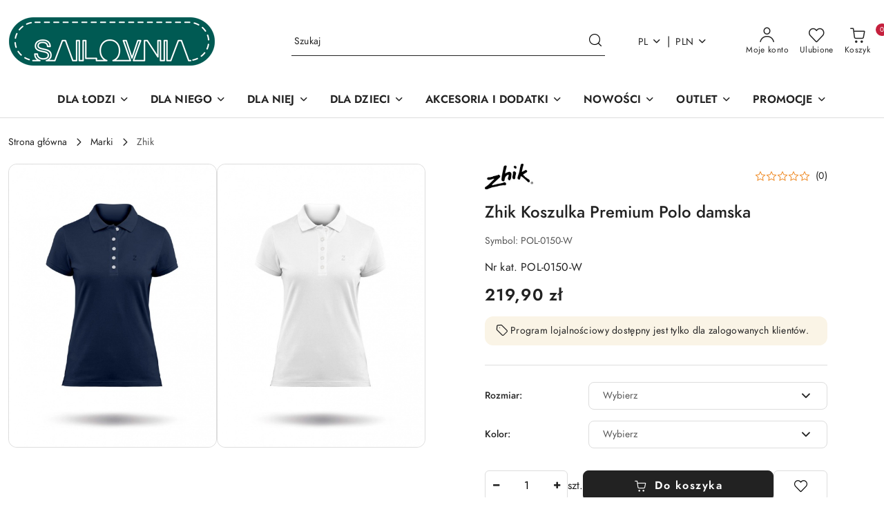

--- FILE ---
content_type: text/html; charset=utf-8
request_url: https://sailovnia.pl/Zhik-Womens-Premium-Cotton-Polo-p11528
body_size: 33807
content:
<!DOCTYPE html>
<html lang="pl" currency="PLN"  class=" ">
	<head>
		<meta http-equiv="Content-Type" content="text/html; charset=UTF-8" />
		<meta name="description" content="Zhik Koszulka Premium Polo damska Zhik Koszulka Premium Polo Damska Opis produktu: Koszulka polo Premium od Zhik to elegancka, klasyczna opcja, która łączy wygodę z wysoką jakością materiału. Wykonana z miękkiej, trwałej bawełny, idealna na ciepłe dni. Je">
		<meta name="keywords" content="Sailovnia, sklep, żeglarski, akcesoria żeglarskie, pianki, liny, żagle, bloki, kabestany, zhik, harken, rooster, laser, ilca holt, lalizas, żeglarstwo, sztormiak, pianka, longjohn, lajkra, buty piankowe, rękawiczki jacht, farby, chemia jachtowa, PolarWave">
					<meta name="generator" content="Sky-Shop">
						<meta name="author" content="Sklep żeglarski Sailovnia - działa na oprogramowaniu sklepów internetowych Sky-Shop.pl">
		<meta name="viewport" content="width=device-width, initial-scale=1.0">
		<meta name="skin_id" content="flex">
		<meta property="og:title" content="Zhik Koszulka Premium Polo damska &gt; Zhik">
		<meta property="og:description" content="Zhik Koszulka Premium Polo damska Zhik Koszulka Premium Polo Damska Opis produktu: Koszulka polo Premium od Zhik to elegancka, klasyczna opcja, która łączy wygodę z wysoką jakością materiału. Wykonana z miękkiej, trwałej bawełny, idealna na ciepłe dni. Je">
					<meta property="og:image" content="https://sailovnia.pl/images/sailovnia1/3000-4000/Zhik-Koszulka-Premium-Polo-damska_%5B3594%5D_568.jpg">
			<meta property="og:image:type" content="image/jpeg">
			<meta property="og:image:width" content="568">
			<meta property="og:image:height" content="776">
			<link rel="image_src" href="https://sailovnia.pl/images/sailovnia1/3000-4000/Zhik-Koszulka-Premium-Polo-damska_%5B3594%5D_568.jpg">
							<link rel="shortcut icon" href="/upload/sailovnia1/favicon.png">
									<link rel="next" href="https://sailovnia.pl/Zhik-Womens-Premium-Cotton-Polo-p11528/pa/2#scr">
							<link rel="canonical" href="https://sailovnia.pl/Zhik-Koszulka-Premium-Polo-damska-p11528">
						<title>Zhik Koszulka Premium Polo damska &gt; Zhik</title>
		<!-- Google Tag Manager -->
<script>(function(w,d,s,l,i){w[l]=w[l]||[];w[l].push({'gtm.start':
new Date().getTime(),event:'gtm.js'});var f=d.getElementsByTagName(s)[0],
j=d.createElement(s),dl=l!='dataLayer'?'&l='+l:'';j.async=true;j.src=
'https://www.googletagmanager.com/gtm.js?id='+i+dl;f.parentNode.insertBefore(j,f);
})(window,document,'script','dataLayer','GTM-PGM6TDD');</script>
<!-- End Google Tag Manager -->

				


    <script type="text/plain" data-cookiecategory="marketing">
        !function(f, b, e, v, n, t, s) {
            if (f.fbq) return;
            n = f.fbq = function() {
                n.callMethod ?
                    n.callMethod.apply(n, arguments) : n.queue.push(arguments)
            };
            if (!f._fbq) f._fbq = n;
            n.push = n;
            n.loaded = !0;
            n.version = '2.0';
            n.queue = [];
            t = b.createElement(e);
            t.async = !0;
            t.src = v;
            s = b.getElementsByTagName(e)[0];
            s.parentNode.insertBefore(t, s)
        }(window,
            document, 'script', 'https://connect.facebook.net/en_US/fbevents.js');
        fbq('init', '2789877771314595');

				fbq('track', 'PageView', {}, { eventID: 'PageView.0379464001768724210' } );
				fbq('track', 'ViewContent', {"value":219.9,"currency":"PLN","content_ids":[11528],"content_type":"product","content_name":"Zhik Koszulka Premium Polo damska"}, { eventID: 'ViewContent.0379464001768724210' } );
		    </script>
    <noscript>
        <img height="1" width="1" src="https://www.facebook.com/tr?id=2789877771314595&ev=&noscript=1">
    </noscript>

<!-- edrone -->



	
        <script>
        const getCookie = (name) => {
            const pair = document.cookie.split('; ').find(x => x.startsWith(name+'='))
            if (pair) {
                return JSON.parse(pair.split('=')[1])
            }
        }

        const ccCookie = getCookie('cc_cookie')

        window.dataLayer = window.dataLayer || [];
        function gtag(){dataLayer.push(arguments);}

        gtag('consent', 'default', {
            'ad_storage': 'denied',
            'analytics_storage': 'denied',
            'ad_user_data': 'denied',
            'ad_personalization':  'denied',
            'security_storage': 'denied',
            'personalization_storage': 'denied',
            'functionality_storage': 'denied',
            wait_for_update: 500
        });

        // --- MICROSOFT ---
        window.uetq = window.uetq || [];
        window.uetq.push('consent', 'default', {
            'ad_storage': 'denied'
        });

        if (ccCookie) {
            gtag('consent', 'update', {
                'ad_storage': ccCookie.categories.includes('marketing') ? 'granted' : 'denied',
                'analytics_storage': ccCookie.categories.includes('analytics') ? 'granted' : 'denied',
                'ad_user_data': ccCookie.categories.includes('marketing') ? 'granted' : 'denied',
                'ad_personalization':  ccCookie.categories.includes('marketing') ? 'granted' : 'denied',
                'security_storage': 'granted',
                'personalization_storage': 'granted',
                'functionality_storage': 'granted'
            });

            // --- MICROSOFT ---
            window.uetq.push('consent', 'update', {
                'ad_storage': ccCookie.categories.includes('marketing') ? 'granted' : 'denied'
            });
        }

    </script>
        <script async src="https://www.googletagmanager.com/gtag/js?id=G-F95B2Y1XR1"></script>
    <script>
        window.dataLayer = window.dataLayer || [];
        function gtag(){dataLayer.push(arguments);}
        gtag('js', new Date());

        gtag('config', 'G-F95B2Y1XR1');
    </script>
	


	<script>
		var GA_4_PRODUCTS_DATA =  [{"item_id":11528,"item_brand":"Zhik","item_category":"Zhik"}] ;
			</script>







		<script type="text/javascript">

			function imageLoaded(element, target = "prev") {
				let siblingElement;
				if (target === "prev") {
					siblingElement = element.previousElementSibling;
				} else if (target === "link") {
					siblingElement = element.parentElement.previousElementSibling;
				}
				if (siblingElement && (siblingElement.classList.contains("fa") || siblingElement.classList.contains("icon-refresh"))) {
					siblingElement.style.display = "none";
				}
			}
			</script>

        		<link rel="stylesheet" href="/view/new/scheme/public/_common/scss/libs/bootstrap5.min.css">
		<link rel="stylesheet"  href="/view/new/scheme/public/_common/scss/libs/angular-material.min.css">
		
		<link rel="stylesheet" href="/view/new/userContent/sailovnia1/style.css?v=692">
		<!-- Google Tag Manager -->
<script>(function(w,d,s,l,i){w[l]=w[l]||[];w[l].push({'gtm.start':
new Date().getTime(),event:'gtm.js'});var f=d.getElementsByTagName(s)[0],
j=d.createElement(s),dl=l!='dataLayer'?'&l='+l:'';j.async=true;j.src=
'https://www.googletagmanager.com/gtm.js?id='+i+dl;f.parentNode.insertBefore(j,f);
})(window,document,'script','dataLayer','GTM-5RJWLWH');</script>
<!-- End Google Tag Manager -->

<meta name="facebook-domain-verification" content="vxw8xz6fnqjledfj87w1lyfsx75xwd">
		
		<script src="/view/new/scheme/public/_common/js/libs/promise/promise.min.js"></script>
		<script src="/view/new/scheme/public/_common/js/libs/jquery/jquery.min.js"></script>
		<script src="/view/new/scheme/public/_common/js/libs/angularjs/angularjs.min.js"></script>
	</head>
	<body 		  data-coupon-codes-active="1"
		  data-free-delivery-info-active="1"
		  data-generate-pdf-config="PRODUCT_AND_CART"
		  data-hide-price="0"
		  data-is-user-logged-id="0"
		  data-loyalty-points-active="1"
		  data-cart-simple-info-quantity="0"
		  data-cart-simple-info-price="0,00 zł"
		  data-base="PLN"
		  data-used="PLN|zł"
		  data-rates="'PLN':1,'EUR':4.2192,'CZK':0.1737"
		  data-decimal-hide="0"
		  data-decimal=","
		  data-thousand=" "
		   data-js-hash="bfb9c4d51c"		  data-gtag-events="true" data-gtag-id="G-F95B2Y1XR1"		  		  class="		  		  		  		  "
		  		  		  		  		  data-hurt-price-type=""
		  data-hurt-price-text=""
		  		  data-tax="23"
	>
		<!-- Google Tag Manager (noscript) -->
<noscript><iframe src="https://www.googletagmanager.com/ns.html?id=GTM-5RJWLWH"
height="0" width="0" style="display:none;visibility:hidden"></iframe></noscript>
<!-- End Google Tag Manager (noscript) -->

<div id="a8172f52-9a99-462d-8b0a-70e0720d9b05"></div>
<script defer src="https://trustmate.io/widget/api/a8172f52-9a99-462d-8b0a-70e0720d9b05/script"></script>



<script>

function trustmateProductWidget() {

 var productId = 11528;

 if (productId) {

  var trustmateWidgetId = '2b48db37-c1c8-40ce-80a5-0f19b63c0760';

  var trustmateWidgetContainer = document.createElement("div");

  trustmateWidgetContainer.setAttribute("id", trustmateWidgetId);

  var referenceNode = document.querySelector('section.product-tabs');

  referenceNode.parentNode.insertBefore(trustmateWidgetContainer, referenceNode.nextSibling);

  var trustmateWidgetUrl = "https://trustmate.io/api/widget/" + trustmateWidgetId + "/script?product=" + productId;

  var trustmateWidgetScript = document.createElement("script");

  trustmateWidgetScript.setAttribute("src", trustmateWidgetUrl.toString());

  trustmateWidgetScript.setAttribute("async", "false");

  document.body.appendChild(trustmateWidgetScript);

 }

}  


if (document.readyState === "complete" || document.readyState === "interactive") {

 setTimeout(trustmateProductWidget, 1);

} else {

 document.addEventListener("DOMContentLoaded", trustmateProductWidget);

}

</script>
		
					
<!-- Google Tag Manager (noscript) -->
<noscript>
    <iframe src="https://www.googletagmanager.com/ns.html?id=G-F95B2Y1XR1"
                  height="0" width="0" style="display:none;visibility:hidden"></iframe>
</noscript>
<!-- End Google Tag Manager (noscript) -->
		


<div id="aria-live" role="alert" aria-live="assertive" class="sr-only">&nbsp;</div>
<main class="skyshop-container" data-ng-app="SkyShopModule">
		
<div class="header_topbar_logo_search_basket-wrapper header_wrapper" data-ng-controller="CartCtrl" data-ng-init="init({type: 'QUICK_CART', turnOffSales: 0})">
        
<md-sidenav role="dialog" aria-modal="true" ng-cloak md-component-id="mobile-cart" class="md-sidenav-right position-fixed full-width-sidenav" sidenav-swipe>
    <md-content layout-padding="">
        <div class="dropdown dropdown-quick-cart">
            
<div data-ng-if="data.cartSelected || data.hidePrice" id="header_cart" class="header_cart">
    <!--googleoff: all-->

    <div class="header_cart_title d-flex align-items-center justify-content-between hidden-on-desktop">
        <span class="sky-f-body-bold">Koszyk (<span data-ng-bind="data.cartAmount">0</span>)</span>
        <button aria-label="Zamknij podgląd koszyka" class="border-0 bg-transparent d-flex" data-ng-keydown="closeMobileCart($event)" data-ng-click="closeMobileCart($event)"><span class="icon-close_24 icon-24 icon-600"></span></button>
    </div>

    <div data-ng-if="data.cartSelected.items.length" class="products-scroll" data-scrollbar>
        <ul class="products">
            <li aria-labelledby="prod-[{[$index]}]-name"
                    data-nosnippet data-ng-repeat="item in data.cartSelected.items track by item.id"
                data-ng-if="item.type !== 'GRATIS_PRODUCT'"
                class="product-tile justify-content-between d-flex align-items-start">

                <button class="d-flex flex-grow-1 border-0 bg-transparent text-decoration-children" data-ng-click="openProductPage(item.product)" data-ng-disabled="isApiPending">
                    <img class="product-image"
                         data-ng-srcset="[{[item.product.photo.url]}] 75w"
                         sizes="(max-width: 1200px) 75px, 100px"
                         data-ng-src="[{[item.product.photo.url]}]"
                         alt="[{[item.product.name]}]"
                         aria-hidden="true"/>
                    <div>
                        <h3 id="prod-[{[$index]}]-name"
                            class="product-name sky-f-small-regular text-start child-decoration">
                            <span aria-label="Produkt [{[$index+1]}]:"></span>
                            <span data-ng-bind="item.product.name"></span>
                        </h3>
                        <p class="product-total text-start">
                            <span class="sr-only">Ilość:</span>
                            <span data-ng-bind="item.quantity"></span>
                            <span aria-hidden="true">x</span>
                            <span class="sr-only">Cena jednostkowa:</span>
                            <span class="sky-f-small-bold text-lowercase" data-ng-bind-html="item.unitPriceSummary | priceFormat:''"></span>
                        </p>
                    </div>
                </button>
                <div>
                    <button aria-label="Usuń produkt z koszyka: [{[item.product.name]}]"
                            type="button"
                            class="d-flex border-0 bg-transparent p-0 m-2"
                            is-disabled="isApiPending"
                            remove-list-item
                            parent-selector-to-remove="'li'"
                            collapse-animation="true"
                            click="deleteCartItem(item.id)">
                        <span class="icon-close_circle_24 icon-18 cursor-pointer">
                        <span class="path1"></span>
                        <span class="path2"></span>
                    </span>
                    </button>

                </div>
            </li>
        </ul>
    </div>
    <div data-ng-if="!data.cartSelected.items.length"
         class="cart-empty d-flex justify-content-center align-items-center">
        <span class="sky-f-body-medium">Koszyk jest pusty</span>
    </div>
    
<section data-ng-if="cartFinalDiscountByFreeDelivery() || (data.cartFreeDelivery && data.cartFreeDelivery.status !== data.cartFreeDeliveryStatuses.NOT_AVAILABLE)" class="free_shipment sky-statement-green sky-rounded-4 sky-mb-1">
  <div data-ng-if="!cartFinalDiscountByFreeDelivery()  && data.cartFreeDelivery && data.cartFreeDelivery.missingAmount > 0">
    <p class="d-flex justify-content-center align-items-center mb-0 color-inherit">
      <span class="icon-truck icon-24 me-2"></span>
      <span class="core_addAriaLivePolite sky-f-caption-regular">
            Do bezpłatnej dostawy brakuje
        <span class="sky-f-caption-medium text-lowercase" data-ng-bind-html="data.cartFreeDelivery | priceFormat: ''">-,--</span>
        </span>
    </p>
  </div>
  <div data-ng-if="cartFinalDiscountByFreeDelivery() || data.cartFreeDelivery.missingAmount <= 0">
    <div class="cart-upper strong special free-delivery d-flex justify-content-center align-items-center">
      <span class="icon-truck icon-24 me-2 sky-text-green-dark"></span>
      <span class="core_addAriaLivePolite sky-f-caption-medium sky-text-green-dark text-uppercase">Darmowa dostawa!</span>
    </div>
  </div>
</section>    <div role="region" aria-labelledby="order_summary">
        <h3 id="order_summary" class="sr-only">Podsumowanie zamówienia</h3>
        <p class="d-flex justify-content-between color-inherit mb-0">
                <span class="sky-f-body-bold sky-letter-spacing-1per">Suma                 </span>
            <span data-ng-if="!data.hidePrice" class="price-color sky-f-body-bold sky-letter-spacing-1per"
                  data-ng-bind-html="data.cartSelected.priceSummary | priceFormat:'':true">0,00 zł</span>
            <span data-ng-if="data.hidePrice" class="sky-f-body-bold"></span>
        </p>
                <p class="quick-cart-products-actions__summary-discount-info mb-0" data-ng-if="data.cartSelected.priceSummary.final.gross != data.cartSelected.priceSummary.base.gross">
            <small>Cena uwzględnia rabaty</small>
        </p>
    </div>
    <div class="execute-order-container">
        <button type="button"
                data-ng-click="executeOrder($event)"
                data-ng-keydown="executeOrder($event)"
                class="btn btn-primary sky-f-body-bold d-block w-100">
            Realizuj zamówienie
        </button>
    </div>


    <!--googleon: all-->
</div>        </div>
    </md-content>
</md-sidenav>        <header class="header header_topbar_logo_search_basket " data-sticky="no">
        

<div class="header_searchbar_panel d-flex align-items-top">
  <div class="container-xxl">
    <div class="container container-wrapper d-flex justify-content-center">
      
<form id="header_panel_searchbar" class="header_searchbar" method="GET" action="/category/#top">

    <div class="sky-input-group-material input-group">
        <input aria-label="Wyszukaj produkt"
               class="form-control sky-f-small-regular p-1 pb-0 pt-0 pe-4 core_quickSearchAjax"
               cy-data="headerSearch"
               type="search"
               name="q"
               value=""
               placeholder="Szukaj"
               autocomplete="off"
               product-per-page="5"
                       />
                <button type="submit" value="Szukaj" aria-label="Szukaj i przejdź do wyników wyszukiwania" class="p-1 pb-0 pt-0">
            <span class="icon-search_big icon-20"></span>
        </button>
    </div>
        <div aria-live="assertive" class="aria-live-quick-search sr-only"></div>
    <div class="core_quickSearchAjaxHints hidden">
        <div class="search d-flex align-items-center flex-column">
            <div class="search-loading text-center">
                <span class="icon-refresh spinner icon-30 sky-text-black-primary"></span>
            </div>
            <div         class="search-information text-center hidden">
                <span class="information sky-f-small-regular"></span>
            </div>
            <table class="search-results w-100">
                <tr class="search-result-pattern hidden" data-id="{{:id:}}">
                    <td class="w-100" role="group">
                        <a href="#{{:url:}}" class="link d-flex">
                            <div class="search-img">
                                <img src="/view/new/img/transparent.png" data-src="{{:image:}}_60.jpg" alt=""/>
                            </div>
                            <div class="search-info">
                                <div class="search-name">
                                    <span class="sr-only">Produkt {{:position:}}:</span>
                                    <span class="sky-f-small-regular">{{:name:}}</span>
                                    <span class="sr-only">.</span>
                                </div>
                                <div class="search-price">
                                  <span  class="sky-f-small-bold {{:is_discount:}}">
                                      <span class="sr-only">Cena przed promocją:</span>
                                      <span class="core_priceFormat" data-price="{{:price:}}"></span>
                                      <span class="sr-only">.</span>
                                  </span>
                                    <span class="price sky-f-small-bold sky-text-red">
                                        <span class="sr-only">{{:aria_price:}}</span>
                                        <span class="core_priceFormat " data-price="{{:price_discount:}}"></span>
                                        <span class="sr-only">.</span>
                                    </span>
                                </div>
                            </div>
                        </a>
                    </td>
                </tr>
            </table>
            <div class="search-count hidden">
                 <button aria-label="Przejdź do wszystkich wyników wyszukiwania" type="submit" class="sky-f-small-regular border-0 bg-transparent text-decoration-children">
                     <span class="child-decoration">
                         Pokaż wszystkie:<span class="ms-1 sky-f-small-medium count"></span>
                     </span>
                 </button>
            </div>
        </div>
    </div>
    </form>      <button aria-label="Zamknij wyszukiwarkę" id="toggleHeaderSearchbarPanel" type="button" class="close-searchbar ms-2 bg-transparent border-0">
        <span class="icon-close_28 icon-28"></span>
      </button>
    </div>
  </div>
</div>
<div class="container-xxl header_with_searchbar">
  <div class="container container-wrapper">
    <div class="header-components d-flex justify-content-between align-items-center">
      <div class="logo-wrapper d-flex hidden-on-desktop">
        <div class="d-flex align-items-center w-100">
          
<div class="hidden-on-desktop d-flex align-items-center mb-3 mt-3">
    <button aria-label="Otwórz menu główne" type="button" id="mobile-open-flex-menu" class="icon-hamburger_menu icon-23 sky-cursor-pointer border-0 bg-transparent p-0 icon-black"></button>

    <div id="mobile-flex-menu" class="flex_menu">
        <div class="flex_menu_title d-flex align-items-center justify-content-between hidden-on-desktop">
            <button aria-label="Powrót do poprzedniego poziomu menu" class="flex_back_button icon-arrow_left_32 icon-600 bg-transparent border-0 p-0 icon-black" ></button>
            <span class="sky-f-body-bold title">
                <span class="ms-3 me-3 logo">
                    
<!--PARAMETERS:
    COMPONENT_CLASS
    SRC
    ALT
    DEFAULT_ALT
-->

<a href="/" class=" header_mobile_menu_logo d-flex align-items-center">
    <img data-src-old-browser=""  src="/upload/sailovnia1/logos//unnamed.png" alt=" Sklep żeglarski Sailovnia " />
</a>                </span>

            </span>
            <button id="mobile-flex-menu-close" type="button" aria-label="Zamknij menu główne" class="icon-close_24 icon-24 icon-600 mx-3 bg-transparent border-0 p-0 icon-black"></button>
        </div>
        <div class="categories-scroll scroll-content">
            <ul class="main-categories categories-level-1">
                
                                                <li>
                    <a
                              role="button" aria-haspopup="true"  tabindex="0"                            data-title="DLA ŁODZI" ">
                        <span>DLA ŁODZI</span>
                        <span class="icon-arrow_right_16 icon-16 icon-600"></span>
                    </a>
                                            <ul aria-label="Lista opcji dla: DLA ŁODZI" class="categories-level-2">
                                                                                                <li>
                                        <a role="button" aria-haspopup="true" tabindex="0" data-title="DLA ŁODZI" href="/DLA-LODZI-c292">
                                            <span>DLA ŁODZI</span>
                                                                                            <span class="icon-arrow_right_16 icon-16 icon-600"></span>
                                                                                    </a>
                                                                                    <ul>
                                                                                                    <li>
                                                        <a data-title="Osprzęt" href="/Osprzet-c20">
                                                            <span>Osprzęt</span>
                                                        </a>
                                                    </li>
                                                                                                    <li>
                                                        <a data-title="Bezpieczeństwo" href="/Bezpieczenstwo-c24">
                                                            <span>Bezpieczeństwo</span>
                                                        </a>
                                                    </li>
                                                                                                    <li>
                                                        <a data-title="Naprawa i konserwacja" href="/Naprawa-i-konserwacja-c205">
                                                            <span>Naprawa i konserwacja</span>
                                                        </a>
                                                    </li>
                                                                                                    <li>
                                                        <a data-title="Elektryka jachtowa" href="/Elektryka-jachtowa-c290">
                                                            <span>Elektryka jachtowa</span>
                                                        </a>
                                                    </li>
                                                                                            </ul>
                                                                                                                            </ul>
                                    </li>
                                
                
                                                                                <li>
                    <a
                              role="button" aria-haspopup="true"  tabindex="0"                            data-title="DLA NIEGO" ">
                        <span>DLA NIEGO</span>
                        <span class="icon-arrow_right_16 icon-16 icon-600"></span>
                    </a>
                                            <ul aria-label="Lista opcji dla: DLA NIEGO" class="categories-level-2">
                                                                                                <li>
                                        <a role="button" aria-haspopup="true" tabindex="0" data-title="DLA NIEGO" href="/DLA-NIEGO-c294">
                                            <span>DLA NIEGO</span>
                                                                                            <span class="icon-arrow_right_16 icon-16 icon-600"></span>
                                                                                    </a>
                                                                                    <ul>
                                                                                                    <li>
                                                        <a data-title="ODZIEŻ" href="/ODZIEZ-c296">
                                                            <span>ODZIEŻ</span>
                                                        </a>
                                                    </li>
                                                                                                    <li>
                                                        <a data-title="OBUWIE" href="/OBUWIE-c299">
                                                            <span>OBUWIE</span>
                                                        </a>
                                                    </li>
                                                                                            </ul>
                                                                                                                            </ul>
                                    </li>
                                
                
                                                                                <li>
                    <a
                              role="button" aria-haspopup="true"  tabindex="0"                            data-title="DLA NIEJ" ">
                        <span>DLA NIEJ</span>
                        <span class="icon-arrow_right_16 icon-16 icon-600"></span>
                    </a>
                                            <ul aria-label="Lista opcji dla: DLA NIEJ" class="categories-level-2">
                                                                                                <li>
                                        <a role="button" aria-haspopup="true" tabindex="0" data-title="DLA NIEJ" href="/DLA-NIEJ-c293">
                                            <span>DLA NIEJ</span>
                                                                                            <span class="icon-arrow_right_16 icon-16 icon-600"></span>
                                                                                    </a>
                                                                                    <ul>
                                                                                                    <li>
                                                        <a data-title="ODZIEŻ" href="/ODZIEZ-c297">
                                                            <span>ODZIEŻ</span>
                                                        </a>
                                                    </li>
                                                                                                    <li>
                                                        <a data-title="OBUWIE" href="/OBUWIE-c300">
                                                            <span>OBUWIE</span>
                                                        </a>
                                                    </li>
                                                                                            </ul>
                                                                                                                            </ul>
                                    </li>
                                
                
                                                                                <li>
                    <a
                              role="button" aria-haspopup="true"  tabindex="0"                            data-title="DLA DZIECI" ">
                        <span>DLA DZIECI</span>
                        <span class="icon-arrow_right_16 icon-16 icon-600"></span>
                    </a>
                                            <ul aria-label="Lista opcji dla: DLA DZIECI" class="categories-level-2">
                                                                                                <li>
                                        <a role="button" aria-haspopup="true" tabindex="0" data-title="DLA DZIECI" href="/DLA-DZIECI-c295">
                                            <span>DLA DZIECI</span>
                                                                                            <span class="icon-arrow_right_16 icon-16 icon-600"></span>
                                                                                    </a>
                                                                                    <ul>
                                                                                                    <li>
                                                        <a data-title="ODZIEŻ" href="/ODZIEZ-c298">
                                                            <span>ODZIEŻ</span>
                                                        </a>
                                                    </li>
                                                                                                    <li>
                                                        <a data-title="OBUWIE" href="/OBUWIE-c301">
                                                            <span>OBUWIE</span>
                                                        </a>
                                                    </li>
                                                                                            </ul>
                                                                                                                            </ul>
                                    </li>
                                
                
                                                                                <li>
                    <a
                              role="button" aria-haspopup="true"  tabindex="0"                            data-title="AKCESORIA I DODATKI" ">
                        <span>AKCESORIA I DODATKI</span>
                        <span class="icon-arrow_right_16 icon-16 icon-600"></span>
                    </a>
                                            <ul aria-label="Lista opcji dla: AKCESORIA I DODATKI" class="categories-level-2">
                                                                                                <li>
                                        <a role="button" aria-haspopup="true" tabindex="0" data-title="AKCESORIA I DODATKI" href="/AKCESORIA-I-DODATKI-c302">
                                            <span>AKCESORIA I DODATKI</span>
                                                                                            <span class="icon-arrow_right_16 icon-16 icon-600"></span>
                                                                                    </a>
                                                                                    <ul>
                                                                                                    <li>
                                                        <a data-title="CZAPKI" href="/CZAPKI-c305">
                                                            <span>CZAPKI</span>
                                                        </a>
                                                    </li>
                                                                                                    <li>
                                                        <a data-title="RĘKAWICE" href="/REKAWICE-c306">
                                                            <span>RĘKAWICE</span>
                                                        </a>
                                                    </li>
                                                                                                    <li>
                                                        <a data-title="SKARPETKI" href="/SKARPETKI-c307">
                                                            <span>SKARPETKI</span>
                                                        </a>
                                                    </li>
                                                                                                    <li>
                                                        <a data-title="OKULARY" href="/OKULARY-c308">
                                                            <span>OKULARY</span>
                                                        </a>
                                                    </li>
                                                                                                    <li>
                                                        <a data-title="KASKI" href="/KASKI-c309">
                                                            <span>KASKI</span>
                                                        </a>
                                                    </li>
                                                                                                    <li>
                                                        <a data-title="PASKI DO SPODNI" href="/PASKI-DO-SPODNI-c310">
                                                            <span>PASKI DO SPODNI</span>
                                                        </a>
                                                    </li>
                                                                                                    <li>
                                                        <a data-title="TORBY, WORKI I PLECAKI" href="/TORBY-WORKI-I-PLECAKI-c311">
                                                            <span>TORBY, WORKI I PLECAKI</span>
                                                        </a>
                                                    </li>
                                                                                                    <li>
                                                        <a data-title="KOMINY, APASZKI I KOMINIARKI" href="/KOMINY-APASZKI-I-KOMINIARKI-c312">
                                                            <span>KOMINY, APASZKI I KOMINIARKI</span>
                                                        </a>
                                                    </li>
                                                                                                    <li>
                                                        <a data-title="PONCHA I RĘCZNIKI" href="/PONCHA-I-RECZNIKI-c313">
                                                            <span>PONCHA I RĘCZNIKI</span>
                                                        </a>
                                                    </li>
                                                                                                    <li>
                                                        <a data-title="UPRZĘŻE TRAPEZOWE" href="/UPRZEZE-TRAPEZOWE-c314">
                                                            <span>UPRZĘŻE TRAPEZOWE</span>
                                                        </a>
                                                    </li>
                                                                                                    <li>
                                                        <a data-title="NA PREZENT" href="/NA-PREZENT-c281">
                                                            <span>NA PREZENT</span>
                                                        </a>
                                                    </li>
                                                                                            </ul>
                                                                                                                            </ul>
                                    </li>
                                
                
                                                                                <li>
                    <a
                                                          data-title="NOWOŚCI" href="https://sailovnia.pl/Nowosci-c280"">
                        <span>NOWOŚCI</span>
                        <span class="icon-arrow_right_16 icon-16 icon-600"></span>
                    </a>
                                            <ul aria-label="Lista opcji dla: NOWOŚCI" class="categories-level-2">
                                                                                                <li>
                                        <a  data-title="NOWOŚCI" href="/NOWOSCI-c280">
                                            <span>NOWOŚCI</span>
                                                                                    </a>
                                                                                                                            </ul>
                                    </li>
                                
                
                                                                                <li>
                    <a
                                                          data-title="OUTLET" href="https://sailovnia.pl/Outlet-c279"">
                        <span>OUTLET</span>
                        <span class="icon-arrow_right_16 icon-16 icon-600"></span>
                    </a>
                                            <ul aria-label="Lista opcji dla: OUTLET" class="categories-level-2">
                                                                                                <li>
                                        <a  data-title="OUTLET" href="/OUTLET-c279">
                                            <span>OUTLET</span>
                                                                                    </a>
                                                                                                                            </ul>
                                    </li>
                                
                
                                                                                <li>
                    <a
                                                          data-title="PROMOCJE" href="https://sailovnia.pl/PROMOCJE-c256"">
                        <span>PROMOCJE</span>
                        <span class="icon-arrow_right_16 icon-16 icon-600"></span>
                    </a>
                                            <ul aria-label="Lista opcji dla: PROMOCJE" class="categories-level-2">
                                                                                                <li>
                                        <a  data-title="PROMOCJE" href="/PROMOCJE-c256">
                                            <span>PROMOCJE</span>
                                                                                    </a>
                                                                                                                            </ul>
                                    </li>
                                
                
                                                            </ul>
        </div>

    </div>
</div>
          <div class="ms-3 me-3 flex-grow-1">
            
<!--PARAMETERS:
    COMPONENT_CLASS
    SRC
    ALT
    DEFAULT_ALT
-->

<a href="/" class="d-flex align-items-center">
    <img data-src-old-browser=""  src="/upload/sailovnia1/logos//unnamed.png" alt=" Sklep żeglarski Sailovnia " />
</a>          </div>
        </div>

        
<!-- PARAMETERS:
     SEARCH_ICON_HIDDEN_ON_DESKTOP
     ICON_LABELS_HIDDEN_ON_DESKTOP

     HIDE_SEARCH
     HIDE_ACCOUNT
     HIDE_CART
     HIDE_MENU_ON_DESKTOP
     CART_SUFFIX_ID

 -->

<nav class=" hidden-on-desktop header_user_menu sky-navbar navbar navbar-expand-lg sky-mt-2-5 sky-mb-2-5 col justify-content-end">
    <ul class="navbar-nav d-flex flex-flow-nowrap align-items-center">
            <li class="nav-item
                hidden-on-desktop">
            <button aria-label="Otwórz wyszukiwarkę" id="toggleHeaderSearchbarPanel" type="button" class="nav-link d-flex flex-column align-items-center bg-transparent border-0">
                <span class="icon-search_big icon-24"></span>
                <span aria-hidden="true" class="sky-f-caption-regular text-nowrap hidden-on-mobile">Szukaj</span>            </button>
        </li>
    
    
                <li class="
                nav-item position-relative">
            <button type="button" aria-label="Liczba ulubionych produktów: 0" class="core_openStore nav-link d-flex flex-column align-items-center bg-transparent border-0">
                <span class="icon-favourite_outline icon-24"></span>
                <span class="sky-f-caption-regular hidden-on-mobile ">Ulubione</span>
                            </button>
        </li>
                                            <li class="
                                        nav-item quick-cart dropdown" >
                    <button
                            id="header-cart-button-mobile"
                            aria-label="Liczba produktów w koszyku: [{[data.cartAmount]}]"
                            aria-haspopup="true"
                            aria-expanded="false"
                            aria-controls="header-cart-menu-mobile"
                            class="nav-link cart-item dropdown-toggle d-flex flex-column align-items-center position-relative bg-transparent border-0"
                            type="button"
                            data-bs-toggle="dropdown"
                            data-ng-keydown="openMobileCart($event)"
                            data-ng-click="openMobileCart($event)" data-ng-mouseenter="loadMobileCart()">
                                    <span class="icon-shipping_bag icon-24"></span>
                                    <span class="sky-f-caption-regular text-nowrap hidden-on-mobile ">Koszyk</span>
                                    <span class="translate-middle sky-badge badge-cart-amount">
                                        <span data-ng-bind="data.cartAmount" class="sky-f-number-in-circle">0</span>
                                    </span>
                    </button>
                    <ul id="header-cart-menu-mobile"  class="dropdown-menu dropdown-quick-cart ">
                                                    <li ng-cloak data-ng-if="data.initCartAmount">
                                
<div data-ng-if="data.cartSelected || data.hidePrice" id="header_cart" class="header_cart">
    <!--googleoff: all-->

    <div class="header_cart_title d-flex align-items-center justify-content-between hidden-on-desktop">
        <span class="sky-f-body-bold">Koszyk (<span data-ng-bind="data.cartAmount">0</span>)</span>
        <button aria-label="Zamknij podgląd koszyka" class="border-0 bg-transparent d-flex" data-ng-keydown="closeMobileCart($event)" data-ng-click="closeMobileCart($event)"><span class="icon-close_24 icon-24 icon-600"></span></button>
    </div>

    <div data-ng-if="data.cartSelected.items.length" class="products-scroll" data-scrollbar>
        <ul class="products">
            <li aria-labelledby="prod-[{[$index]}]-name"
                    data-nosnippet data-ng-repeat="item in data.cartSelected.items track by item.id"
                data-ng-if="item.type !== 'GRATIS_PRODUCT'"
                class="product-tile justify-content-between d-flex align-items-start">

                <button class="d-flex flex-grow-1 border-0 bg-transparent text-decoration-children" data-ng-click="openProductPage(item.product)" data-ng-disabled="isApiPending">
                    <img class="product-image"
                         data-ng-srcset="[{[item.product.photo.url]}] 75w"
                         sizes="(max-width: 1200px) 75px, 100px"
                         data-ng-src="[{[item.product.photo.url]}]"
                         alt="[{[item.product.name]}]"
                         aria-hidden="true"/>
                    <div>
                        <h3 id="prod-[{[$index]}]-name"
                            class="product-name sky-f-small-regular text-start child-decoration">
                            <span aria-label="Produkt [{[$index+1]}]:"></span>
                            <span data-ng-bind="item.product.name"></span>
                        </h3>
                        <p class="product-total text-start">
                            <span class="sr-only">Ilość:</span>
                            <span data-ng-bind="item.quantity"></span>
                            <span aria-hidden="true">x</span>
                            <span class="sr-only">Cena jednostkowa:</span>
                            <span class="sky-f-small-bold text-lowercase" data-ng-bind-html="item.unitPriceSummary | priceFormat:''"></span>
                        </p>
                    </div>
                </button>
                <div>
                    <button aria-label="Usuń produkt z koszyka: [{[item.product.name]}]"
                            type="button"
                            class="d-flex border-0 bg-transparent p-0 m-2"
                            is-disabled="isApiPending"
                            remove-list-item
                            parent-selector-to-remove="'li'"
                            collapse-animation="true"
                            click="deleteCartItem(item.id)">
                        <span class="icon-close_circle_24 icon-18 cursor-pointer">
                        <span class="path1"></span>
                        <span class="path2"></span>
                    </span>
                    </button>

                </div>
            </li>
        </ul>
    </div>
    <div data-ng-if="!data.cartSelected.items.length"
         class="cart-empty d-flex justify-content-center align-items-center">
        <span class="sky-f-body-medium">Koszyk jest pusty</span>
    </div>
    
<section data-ng-if="cartFinalDiscountByFreeDelivery() || (data.cartFreeDelivery && data.cartFreeDelivery.status !== data.cartFreeDeliveryStatuses.NOT_AVAILABLE)" class="free_shipment sky-statement-green sky-rounded-4 sky-mb-1">
  <div data-ng-if="!cartFinalDiscountByFreeDelivery()  && data.cartFreeDelivery && data.cartFreeDelivery.missingAmount > 0">
    <p class="d-flex justify-content-center align-items-center mb-0 color-inherit">
      <span class="icon-truck icon-24 me-2"></span>
      <span class="core_addAriaLivePolite sky-f-caption-regular">
            Do bezpłatnej dostawy brakuje
        <span class="sky-f-caption-medium text-lowercase" data-ng-bind-html="data.cartFreeDelivery | priceFormat: ''">-,--</span>
        </span>
    </p>
  </div>
  <div data-ng-if="cartFinalDiscountByFreeDelivery() || data.cartFreeDelivery.missingAmount <= 0">
    <div class="cart-upper strong special free-delivery d-flex justify-content-center align-items-center">
      <span class="icon-truck icon-24 me-2 sky-text-green-dark"></span>
      <span class="core_addAriaLivePolite sky-f-caption-medium sky-text-green-dark text-uppercase">Darmowa dostawa!</span>
    </div>
  </div>
</section>    <div role="region" aria-labelledby="order_summary">
        <h3 id="order_summary" class="sr-only">Podsumowanie zamówienia</h3>
        <p class="d-flex justify-content-between color-inherit mb-0">
                <span class="sky-f-body-bold sky-letter-spacing-1per">Suma                 </span>
            <span data-ng-if="!data.hidePrice" class="price-color sky-f-body-bold sky-letter-spacing-1per"
                  data-ng-bind-html="data.cartSelected.priceSummary | priceFormat:'':true">0,00 zł</span>
            <span data-ng-if="data.hidePrice" class="sky-f-body-bold"></span>
        </p>
                <p class="quick-cart-products-actions__summary-discount-info mb-0" data-ng-if="data.cartSelected.priceSummary.final.gross != data.cartSelected.priceSummary.base.gross">
            <small>Cena uwzględnia rabaty</small>
        </p>
    </div>
    <div class="execute-order-container">
        <button type="button"
                data-ng-click="executeOrder($event)"
                data-ng-keydown="executeOrder($event)"
                class="btn btn-primary sky-f-body-bold d-block w-100">
            Realizuj zamówienie
        </button>
    </div>


    <!--googleon: all-->
</div>                            </li>
                                            </ul>
                </li>
                        </ul>
</nav>      </div>

      <div class="options-wrapper d-flex justify-content-between w-100 align-items-center">
        <div class="col logo-wrapper d-flex align-items-center hidden-on-mobile sky-me-2-5 sky-mt-2-5 sky-mb-2-5">
          
<!--PARAMETERS:
    COMPONENT_CLASS
    SRC
    ALT
    DEFAULT_ALT
-->

<a href="/" class="d-flex align-items-center">
    <img data-src-old-browser=""  src="/upload/sailovnia1/logos//unnamed.png" alt=" Sklep żeglarski Sailovnia " />
</a>        </div>
        
<form id="header_main_searchbar" class="header_searchbar" method="GET" action="/category/#top">

    <div class="sky-input-group-material input-group">
        <input aria-label="Wyszukaj produkt"
               class="form-control sky-f-small-regular p-1 pb-0 pt-0 pe-4 core_quickSearchAjax"
               cy-data="headerSearch"
               type="search"
               name="q"
               value=""
               placeholder="Szukaj"
               autocomplete="off"
               product-per-page="5"
                       />
                <button type="submit" value="Szukaj" aria-label="Szukaj i przejdź do wyników wyszukiwania" class="p-1 pb-0 pt-0">
            <span class="icon-search_big icon-20"></span>
        </button>
    </div>
        <div aria-live="assertive" class="aria-live-quick-search sr-only"></div>
    <div class="core_quickSearchAjaxHints hidden">
        <div class="search d-flex align-items-center flex-column">
            <div class="search-loading text-center">
                <span class="icon-refresh spinner icon-30 sky-text-black-primary"></span>
            </div>
            <div         class="search-information text-center hidden">
                <span class="information sky-f-small-regular"></span>
            </div>
            <table class="search-results w-100">
                <tr class="search-result-pattern hidden" data-id="{{:id:}}">
                    <td class="w-100" role="group">
                        <a href="#{{:url:}}" class="link d-flex">
                            <div class="search-img">
                                <img src="/view/new/img/transparent.png" data-src="{{:image:}}_60.jpg" alt=""/>
                            </div>
                            <div class="search-info">
                                <div class="search-name">
                                    <span class="sr-only">Produkt {{:position:}}:</span>
                                    <span class="sky-f-small-regular">{{:name:}}</span>
                                    <span class="sr-only">.</span>
                                </div>
                                <div class="search-price">
                                  <span  class="sky-f-small-bold {{:is_discount:}}">
                                      <span class="sr-only">Cena przed promocją:</span>
                                      <span class="core_priceFormat" data-price="{{:price:}}"></span>
                                      <span class="sr-only">.</span>
                                  </span>
                                    <span class="price sky-f-small-bold sky-text-red">
                                        <span class="sr-only">{{:aria_price:}}</span>
                                        <span class="core_priceFormat " data-price="{{:price_discount:}}"></span>
                                        <span class="sr-only">.</span>
                                    </span>
                                </div>
                            </div>
                        </a>
                    </td>
                </tr>
            </table>
            <div class="search-count hidden">
                 <button aria-label="Przejdź do wszystkich wyników wyszukiwania" type="submit" class="sky-f-small-regular border-0 bg-transparent text-decoration-children">
                     <span class="child-decoration">
                         Pokaż wszystkie:<span class="ms-1 sky-f-small-medium count"></span>
                     </span>
                 </button>
            </div>
        </div>
    </div>
    </form>        <div class="col d-flex justify-content-end w-100">
          
<nav class="header_switchers sky-navbar navbar navbar-expand-lg sky-mt-2-5 sky-mb-2-5 col justify-content-end">

        <ul class="navbar-nav d-flex flex-flow-nowrap">
                            <li class="nav-item dropdown dropdown-languages">
                <button type="button" class="nav-link sky-f-small-regular dropdown-toggle text-uppercase d-flex align-items-center bg-transparent border-0" data-bs-toggle="dropdown">
                    pl
                    <span class="ms-1 icon-arrow_down_16 icon-16 icon-600"></span>
                </button>
                <ul class="dropdown-menu">
                                                            <li>
                        <a class="dropdown-item d-flex justify-content-between  active " href="/Zhik-Womens-Premium-Cotton-Polo-p11528/s_lang/pl">
                            <div class="d-flex align-items-center">
                                <img loading="lazy" src="/view/new/img/ico_lang_circle/pl.png" class="icon-20 me-2" alt="Polski">
                                <span>Polski</span>
                            </div>

                                                        <span class="icon-check icon-20"></span>
                                                    </a>
                    </li>
                                                                                <li>
                        <a class="dropdown-item d-flex justify-content-between " href="/Zhik-Womens-Premium-Cotton-Polo-p11528/s_lang/en">
                            <div class="d-flex align-items-center">
                                <img loading="lazy" src="/view/new/img/ico_lang_circle/en.png" class="icon-20 me-2" alt="English">
                                <span>English</span>
                            </div>

                                                    </a>
                    </li>
                                                                                <li>
                        <a class="dropdown-item d-flex justify-content-between " href="/Zhik-Womens-Premium-Cotton-Polo-p11528/s_lang/cs">
                            <div class="d-flex align-items-center">
                                <img loading="lazy" src="/view/new/img/ico_lang_circle/cs.png" class="icon-20 me-2" alt="Czech">
                                <span>Czech</span>
                            </div>

                                                    </a>
                    </li>
                                                        </ul>
            </li>
                                        <li class="nav-item d-flex align-self-center">
                <span>|</span>
            </li>
                                        <li class="nav-item dropdown dropdown-currencies">
                <button type="button" class="nav-link sky-f-small-regular dropdown-toggle text-uppercase d-flex align-items-center bg-transparent border-0" data-bs-toggle="dropdown">
                    <span data-select-currency-name>PLN</span>
                    <span class="ms-1 icon-arrow_down_16 icon-16 icon-600"></span>
                </button>
                <ul class="dropdown-menu">
                                            <li>
                            <a class="dropdown-item d-flex justify-content-between active" data-select-currency-active href="#" data-select-currency="PLN|zł">
                                <div class="d-inline">
                                    <span class="currencies-name">PLN</span>
                                    <span>zł</span>
                                </div>                            
                            </a>
                        </li>
                                            <li>
                            <a class="dropdown-item d-flex justify-content-between " data-select-currency-active href="#" data-select-currency="EUR|€">
                                <div class="d-inline">
                                    <span class="currencies-name">EUR</span>
                                    <span>€</span>
                                </div>                            
                            </a>
                        </li>
                                            <li>
                            <a class="dropdown-item d-flex justify-content-between " data-select-currency-active href="#" data-select-currency="CZK|Kč">
                                <div class="d-inline">
                                    <span class="currencies-name">CZK</span>
                                    <span>Kč</span>
                                </div>                            
                            </a>
                        </li>
                                    </ul>
            </li>
                </ul>
    </nav>

          
<!-- PARAMETERS:
     SEARCH_ICON_HIDDEN_ON_DESKTOP
     ICON_LABELS_HIDDEN_ON_DESKTOP

     HIDE_SEARCH
     HIDE_ACCOUNT
     HIDE_CART
     HIDE_MENU_ON_DESKTOP
     CART_SUFFIX_ID

 -->

<nav class="header_user_menu sky-navbar navbar navbar-expand-lg sky-mt-2-5 sky-mb-2-5 col justify-content-end">
    <ul class="navbar-nav d-flex flex-flow-nowrap align-items-center">
            <li class="nav-item
         hidden-on-mobile         hidden-on-desktop">
            <button aria-label="Otwórz wyszukiwarkę" id="toggleHeaderSearchbarPanel" type="button" class="nav-link d-flex flex-column align-items-center bg-transparent border-0">
                <span class="icon-search_big icon-24"></span>
                <span aria-hidden="true" class="sky-f-caption-regular text-nowrap hidden-on-mobile">Szukaj</span>            </button>
        </li>
    
            <li class="nav-item dropdown">
            <button
                    id="header-user-account-button"
                    aria-label="Moje konto"
                    aria-haspopup="true"
                    aria-expanded="false"
                    aria-controls="header-user-account-menu"
                    class="nav-link account-item dropdown-toggle d-flex flex-column align-items-center bg-transparent border-0"
                    type="button"
                    data-bs-toggle="dropdown">
                <span class="icon-user icon-24"></span>
                <span class="sky-f-caption-regular text-nowrap ">Moje konto</span>
                <span class="hidden-on-desktop icon-arrow_down_16 icon-16 icon-600"></span>
            </button>
            <ul id="header-user-account-menu" class="dropdown-menu">
                                    <li>
                        <a aria-label="Zaloguj się" class="dropdown-item d-flex" href="/login/">
                            <span class="sky-f-caption-regular">Zaloguj się</span>
                        </a>
                    </li>
                    <li>
                        <a aria-label="Zarejestruj się" class="dropdown-item d-flex" href="/register/">
                            <span class="sky-f-caption-regular">Zarejestruj się</span>
                        </a>
                    </li>
                                    <li>
                        <a aria-label="Dodaj zgłoszenie" class="dropdown-item d-flex" href="/ticket/add/" rel="nofollow">
                            <span class="sky-f-caption-regular">Dodaj zgłoszenie</span>
                        </a>
                    </li>

                                    <li>
                        <a aria-label="Zgody cookies" class="dropdown-item d-flex" data-cc="c-settings" href="#" rel="nofollow">
                            <span class="sky-f-caption-regular">Zgody cookies</span>
                        </a>
                    </li>
                
                            </ul>
        </li>
    
                <li class="
         hidden-on-mobile         nav-item position-relative">
            <button type="button" aria-label="Liczba ulubionych produktów: 0" class="core_openStore nav-link d-flex flex-column align-items-center bg-transparent border-0">
                <span class="icon-favourite_outline icon-24"></span>
                <span class="sky-f-caption-regular hidden-on-mobile ">Ulubione</span>
                            </button>
        </li>
                                            <li class="
                     hidden-on-mobile                     nav-item quick-cart dropdown" cy-data="headerCart">
                    <button
                            id="header-cart-button-desktop"
                            aria-label="Liczba produktów w koszyku: [{[data.cartAmount]}]"
                            aria-haspopup="true"
                            aria-expanded="false"
                            aria-controls="header-cart-menu-desktop"
                            class="nav-link cart-item dropdown-toggle d-flex flex-column align-items-center position-relative bg-transparent border-0"
                            type="button"
                            data-bs-toggle="dropdown"
                            data-ng-keydown="openMobileCart($event)"
                            data-ng-click="openMobileCart($event)" data-ng-mouseenter="loadMobileCart()">
                                    <span class="icon-shipping_bag icon-24"></span>
                                    <span class="sky-f-caption-regular text-nowrap hidden-on-mobile ">Koszyk</span>
                                    <span class="translate-middle sky-badge badge-cart-amount">
                                        <span data-ng-bind="data.cartAmount" class="sky-f-number-in-circle">0</span>
                                    </span>
                    </button>
                    <ul id="header-cart-menu-desktop"  class="dropdown-menu dropdown-quick-cart ">
                                                    <li ng-cloak data-ng-if="data.initCartAmount">
                                
<div data-ng-if="data.cartSelected || data.hidePrice" id="header_cart" class="header_cart">
    <!--googleoff: all-->

    <div class="header_cart_title d-flex align-items-center justify-content-between hidden-on-desktop">
        <span class="sky-f-body-bold">Koszyk (<span data-ng-bind="data.cartAmount">0</span>)</span>
        <button aria-label="Zamknij podgląd koszyka" class="border-0 bg-transparent d-flex" data-ng-keydown="closeMobileCart($event)" data-ng-click="closeMobileCart($event)"><span class="icon-close_24 icon-24 icon-600"></span></button>
    </div>

    <div data-ng-if="data.cartSelected.items.length" class="products-scroll" data-scrollbar>
        <ul class="products">
            <li aria-labelledby="prod-[{[$index]}]-name"
                    data-nosnippet data-ng-repeat="item in data.cartSelected.items track by item.id"
                data-ng-if="item.type !== 'GRATIS_PRODUCT'"
                class="product-tile justify-content-between d-flex align-items-start">

                <button class="d-flex flex-grow-1 border-0 bg-transparent text-decoration-children" data-ng-click="openProductPage(item.product)" data-ng-disabled="isApiPending">
                    <img class="product-image"
                         data-ng-srcset="[{[item.product.photo.url]}] 75w"
                         sizes="(max-width: 1200px) 75px, 100px"
                         data-ng-src="[{[item.product.photo.url]}]"
                         alt="[{[item.product.name]}]"
                         aria-hidden="true"/>
                    <div>
                        <h3 id="prod-[{[$index]}]-name"
                            class="product-name sky-f-small-regular text-start child-decoration">
                            <span aria-label="Produkt [{[$index+1]}]:"></span>
                            <span data-ng-bind="item.product.name"></span>
                        </h3>
                        <p class="product-total text-start">
                            <span class="sr-only">Ilość:</span>
                            <span data-ng-bind="item.quantity"></span>
                            <span aria-hidden="true">x</span>
                            <span class="sr-only">Cena jednostkowa:</span>
                            <span class="sky-f-small-bold text-lowercase" data-ng-bind-html="item.unitPriceSummary | priceFormat:''"></span>
                        </p>
                    </div>
                </button>
                <div>
                    <button aria-label="Usuń produkt z koszyka: [{[item.product.name]}]"
                            type="button"
                            class="d-flex border-0 bg-transparent p-0 m-2"
                            is-disabled="isApiPending"
                            remove-list-item
                            parent-selector-to-remove="'li'"
                            collapse-animation="true"
                            click="deleteCartItem(item.id)">
                        <span class="icon-close_circle_24 icon-18 cursor-pointer">
                        <span class="path1"></span>
                        <span class="path2"></span>
                    </span>
                    </button>

                </div>
            </li>
        </ul>
    </div>
    <div data-ng-if="!data.cartSelected.items.length"
         class="cart-empty d-flex justify-content-center align-items-center">
        <span class="sky-f-body-medium">Koszyk jest pusty</span>
    </div>
    
<section data-ng-if="cartFinalDiscountByFreeDelivery() || (data.cartFreeDelivery && data.cartFreeDelivery.status !== data.cartFreeDeliveryStatuses.NOT_AVAILABLE)" class="free_shipment sky-statement-green sky-rounded-4 sky-mb-1">
  <div data-ng-if="!cartFinalDiscountByFreeDelivery()  && data.cartFreeDelivery && data.cartFreeDelivery.missingAmount > 0">
    <p class="d-flex justify-content-center align-items-center mb-0 color-inherit">
      <span class="icon-truck icon-24 me-2"></span>
      <span class="core_addAriaLivePolite sky-f-caption-regular">
            Do bezpłatnej dostawy brakuje
        <span class="sky-f-caption-medium text-lowercase" data-ng-bind-html="data.cartFreeDelivery | priceFormat: ''">-,--</span>
        </span>
    </p>
  </div>
  <div data-ng-if="cartFinalDiscountByFreeDelivery() || data.cartFreeDelivery.missingAmount <= 0">
    <div class="cart-upper strong special free-delivery d-flex justify-content-center align-items-center">
      <span class="icon-truck icon-24 me-2 sky-text-green-dark"></span>
      <span class="core_addAriaLivePolite sky-f-caption-medium sky-text-green-dark text-uppercase">Darmowa dostawa!</span>
    </div>
  </div>
</section>    <div role="region" aria-labelledby="order_summary">
        <h3 id="order_summary" class="sr-only">Podsumowanie zamówienia</h3>
        <p class="d-flex justify-content-between color-inherit mb-0">
                <span class="sky-f-body-bold sky-letter-spacing-1per">Suma                 </span>
            <span data-ng-if="!data.hidePrice" class="price-color sky-f-body-bold sky-letter-spacing-1per"
                  data-ng-bind-html="data.cartSelected.priceSummary | priceFormat:'':true">0,00 zł</span>
            <span data-ng-if="data.hidePrice" class="sky-f-body-bold"></span>
        </p>
                <p class="quick-cart-products-actions__summary-discount-info mb-0" data-ng-if="data.cartSelected.priceSummary.final.gross != data.cartSelected.priceSummary.base.gross">
            <small>Cena uwzględnia rabaty</small>
        </p>
    </div>
    <div class="execute-order-container">
        <button type="button"
                data-ng-click="executeOrder($event)"
                data-ng-keydown="executeOrder($event)"
                class="btn btn-primary sky-f-body-bold d-block w-100">
            Realizuj zamówienie
        </button>
    </div>


    <!--googleon: all-->
</div>                            </li>
                                            </ul>
                </li>
                        </ul>
</nav>        </div>
      </div>
    </div>
  </div>
</div>
<nav class="hidden-on-mobile">
  
<!--PARAMETERS
    VERTICAL_MENU
    IS_STICKY
    BORDER_BOTTOM
-->
<nav id="header_main_menu" class="header_main_menu sky-navbar navbar navbar-expand-lg flex-grow-1 hidden-on-mobile d-flex justify-content-center header-bordered" >

    <div class="container-xxl">
            <div class="container container-wrapper">
                <div class="header_main_menu_wrapper d-flex align-items-stretch justify-content-center">
                    <ul aria-label="Menu główne" id="header_main_menu_list" class="navbar-nav d-flex flex-flow-nowrap">

                                                                                                <li class="nav-item nav-item-categories dropdown ">
                            <a aria-haspopup="true" aria-expanded="false"  aria-label="DLA ŁODZI"
                            class="nestedDropdown nav-link nav-link-border dropdown-toggle d-flex align-items-center text-break sky-cursor-pointer"
                            aria-controls="dropdown_menu_986"
                            data-bs-toggle="dropdown"
                               href="javascript:void(0);">
                            <span class="sky-f-body-bold me-1">DLA ŁODZI</span>
                            <span class="icon-arrow_down_16 icon-16 icon-600 text-decoration-none"></span>
                            </a>
                            <ul id="dropdown_menu_986" class="dropdown-menu position-absolute">
                                <div class="container-xxl ">
                                    <div class="container container-wrapper ">
                                        <div class="row row-cols-3 dropdown-menu-scroll">
                                                                                                                                                                                <div class="col align-self-start ">
                                                <a class="text-decoration-children" aria-label="DLA ŁODZI" href="/DLA-LODZI-c292">
                                                    <span class="d-inline-block sky-f-small-bold mt-1 mb-2 child-decoration">DLA ŁODZI</span>
                                                </a>
                                                                                                <ul id="">
                                                                                                        <li>
                                                        <a class="text-decoration-children" aria-label="Osprzęt" href="/Osprzet-c20">
                                                            <div class="d-flex align-items-center mb-2">
                                                                <span class="icon-arrow_right_16 icon-16 icon-600 me-1 text-decoration-none"></span>
                                                                <span class="sky-f-small-regular text-break child-decoration">Osprzęt</span>
                                                            </div>

                                                        </a>
                                                    </li>
                                                                                                        <li>
                                                        <a class="text-decoration-children" aria-label="Bezpieczeństwo" href="/Bezpieczenstwo-c24">
                                                            <div class="d-flex align-items-center mb-2">
                                                                <span class="icon-arrow_right_16 icon-16 icon-600 me-1 text-decoration-none"></span>
                                                                <span class="sky-f-small-regular text-break child-decoration">Bezpieczeństwo</span>
                                                            </div>

                                                        </a>
                                                    </li>
                                                                                                        <li>
                                                        <a class="text-decoration-children" aria-label="Naprawa i konserwacja" href="/Naprawa-i-konserwacja-c205">
                                                            <div class="d-flex align-items-center mb-2">
                                                                <span class="icon-arrow_right_16 icon-16 icon-600 me-1 text-decoration-none"></span>
                                                                <span class="sky-f-small-regular text-break child-decoration">Naprawa i konserwacja</span>
                                                            </div>

                                                        </a>
                                                    </li>
                                                                                                        <li>
                                                        <a class="text-decoration-children" aria-label="Elektryka jachtowa" href="/Elektryka-jachtowa-c290">
                                                            <div class="d-flex align-items-center mb-2">
                                                                <span class="icon-arrow_right_16 icon-16 icon-600 me-1 text-decoration-none"></span>
                                                                <span class="sky-f-small-regular text-break child-decoration">Elektryka jachtowa</span>
                                                            </div>

                                                        </a>
                                                    </li>
                                                                                                    </ul>
                                                                                            </div>
                                                                                                                                                                            </div>
                                    </div>
                                </div>
                            </ul>
                        </li>
                                                
                        
                                                                                                                        <li class="nav-item nav-item-categories dropdown ">
                            <a aria-haspopup="true" aria-expanded="false"  aria-label="DLA NIEGO"
                            class="nestedDropdown nav-link nav-link-border dropdown-toggle d-flex align-items-center text-break sky-cursor-pointer"
                            aria-controls="dropdown_menu_987"
                            data-bs-toggle="dropdown"
                               href="javascript:void(0);">
                            <span class="sky-f-body-bold me-1">DLA NIEGO</span>
                            <span class="icon-arrow_down_16 icon-16 icon-600 text-decoration-none"></span>
                            </a>
                            <ul id="dropdown_menu_987" class="dropdown-menu position-absolute">
                                <div class="container-xxl ">
                                    <div class="container container-wrapper ">
                                        <div class="row row-cols-3 dropdown-menu-scroll">
                                                                                                                                                                                <div class="col align-self-start ">
                                                <a class="text-decoration-children" aria-label="DLA NIEGO" href="/DLA-NIEGO-c294">
                                                    <span class="d-inline-block sky-f-small-bold mt-1 mb-2 child-decoration">DLA NIEGO</span>
                                                </a>
                                                                                                <ul id="">
                                                                                                        <li>
                                                        <a class="text-decoration-children" aria-label="ODZIEŻ" href="/ODZIEZ-c296">
                                                            <div class="d-flex align-items-center mb-2">
                                                                <span class="icon-arrow_right_16 icon-16 icon-600 me-1 text-decoration-none"></span>
                                                                <span class="sky-f-small-regular text-break child-decoration">ODZIEŻ</span>
                                                            </div>

                                                        </a>
                                                    </li>
                                                                                                        <li>
                                                        <a class="text-decoration-children" aria-label="OBUWIE" href="/OBUWIE-c299">
                                                            <div class="d-flex align-items-center mb-2">
                                                                <span class="icon-arrow_right_16 icon-16 icon-600 me-1 text-decoration-none"></span>
                                                                <span class="sky-f-small-regular text-break child-decoration">OBUWIE</span>
                                                            </div>

                                                        </a>
                                                    </li>
                                                                                                    </ul>
                                                                                            </div>
                                                                                                                                                                            </div>
                                    </div>
                                </div>
                            </ul>
                        </li>
                                                
                        
                                                                                                                        <li class="nav-item nav-item-categories dropdown ">
                            <a aria-haspopup="true" aria-expanded="false"  aria-label="DLA NIEJ"
                            class="nestedDropdown nav-link nav-link-border dropdown-toggle d-flex align-items-center text-break sky-cursor-pointer"
                            aria-controls="dropdown_menu_988"
                            data-bs-toggle="dropdown"
                               href="javascript:void(0);">
                            <span class="sky-f-body-bold me-1">DLA NIEJ</span>
                            <span class="icon-arrow_down_16 icon-16 icon-600 text-decoration-none"></span>
                            </a>
                            <ul id="dropdown_menu_988" class="dropdown-menu position-absolute">
                                <div class="container-xxl ">
                                    <div class="container container-wrapper ">
                                        <div class="row row-cols-3 dropdown-menu-scroll">
                                                                                                                                                                                <div class="col align-self-start ">
                                                <a class="text-decoration-children" aria-label="DLA NIEJ" href="/DLA-NIEJ-c293">
                                                    <span class="d-inline-block sky-f-small-bold mt-1 mb-2 child-decoration">DLA NIEJ</span>
                                                </a>
                                                                                                <ul id="">
                                                                                                        <li>
                                                        <a class="text-decoration-children" aria-label="ODZIEŻ" href="/ODZIEZ-c297">
                                                            <div class="d-flex align-items-center mb-2">
                                                                <span class="icon-arrow_right_16 icon-16 icon-600 me-1 text-decoration-none"></span>
                                                                <span class="sky-f-small-regular text-break child-decoration">ODZIEŻ</span>
                                                            </div>

                                                        </a>
                                                    </li>
                                                                                                        <li>
                                                        <a class="text-decoration-children" aria-label="OBUWIE" href="/OBUWIE-c300">
                                                            <div class="d-flex align-items-center mb-2">
                                                                <span class="icon-arrow_right_16 icon-16 icon-600 me-1 text-decoration-none"></span>
                                                                <span class="sky-f-small-regular text-break child-decoration">OBUWIE</span>
                                                            </div>

                                                        </a>
                                                    </li>
                                                                                                    </ul>
                                                                                            </div>
                                                                                                                                                                            </div>
                                    </div>
                                </div>
                            </ul>
                        </li>
                                                
                        
                                                                                                                        <li class="nav-item nav-item-categories dropdown ">
                            <a aria-haspopup="true" aria-expanded="false"  aria-label="DLA DZIECI"
                            class="nestedDropdown nav-link nav-link-border dropdown-toggle d-flex align-items-center text-break sky-cursor-pointer"
                            aria-controls="dropdown_menu_989"
                            data-bs-toggle="dropdown"
                               href="javascript:void(0);">
                            <span class="sky-f-body-bold me-1">DLA DZIECI</span>
                            <span class="icon-arrow_down_16 icon-16 icon-600 text-decoration-none"></span>
                            </a>
                            <ul id="dropdown_menu_989" class="dropdown-menu position-absolute">
                                <div class="container-xxl ">
                                    <div class="container container-wrapper ">
                                        <div class="row row-cols-3 dropdown-menu-scroll">
                                                                                                                                                                                <div class="col align-self-start ">
                                                <a class="text-decoration-children" aria-label="DLA DZIECI" href="/DLA-DZIECI-c295">
                                                    <span class="d-inline-block sky-f-small-bold mt-1 mb-2 child-decoration">DLA DZIECI</span>
                                                </a>
                                                                                                <ul id="">
                                                                                                        <li>
                                                        <a class="text-decoration-children" aria-label="ODZIEŻ" href="/ODZIEZ-c298">
                                                            <div class="d-flex align-items-center mb-2">
                                                                <span class="icon-arrow_right_16 icon-16 icon-600 me-1 text-decoration-none"></span>
                                                                <span class="sky-f-small-regular text-break child-decoration">ODZIEŻ</span>
                                                            </div>

                                                        </a>
                                                    </li>
                                                                                                        <li>
                                                        <a class="text-decoration-children" aria-label="OBUWIE" href="/OBUWIE-c301">
                                                            <div class="d-flex align-items-center mb-2">
                                                                <span class="icon-arrow_right_16 icon-16 icon-600 me-1 text-decoration-none"></span>
                                                                <span class="sky-f-small-regular text-break child-decoration">OBUWIE</span>
                                                            </div>

                                                        </a>
                                                    </li>
                                                                                                    </ul>
                                                                                            </div>
                                                                                                                                                                            </div>
                                    </div>
                                </div>
                            </ul>
                        </li>
                                                
                        
                                                                                                                        <li class="nav-item nav-item-categories dropdown ">
                            <a aria-haspopup="true" aria-expanded="false"  aria-label="AKCESORIA I DODATKI"
                            class="nestedDropdown nav-link nav-link-border dropdown-toggle d-flex align-items-center text-break sky-cursor-pointer"
                            aria-controls="dropdown_menu_990"
                            data-bs-toggle="dropdown"
                               href="javascript:void(0);">
                            <span class="sky-f-body-bold me-1">AKCESORIA I DODATKI</span>
                            <span class="icon-arrow_down_16 icon-16 icon-600 text-decoration-none"></span>
                            </a>
                            <ul id="dropdown_menu_990" class="dropdown-menu position-absolute">
                                <div class="container-xxl ">
                                    <div class="container container-wrapper ">
                                        <div class="row row-cols-3 dropdown-menu-scroll">
                                                                                                                                                                                <div class="col align-self-start ">
                                                <a class="text-decoration-children" aria-label="AKCESORIA I DODATKI" href="/AKCESORIA-I-DODATKI-c302">
                                                    <span class="d-inline-block sky-f-small-bold mt-1 mb-2 child-decoration">AKCESORIA I DODATKI</span>
                                                </a>
                                                                                                <ul id="">
                                                                                                        <li>
                                                        <a class="text-decoration-children" aria-label="CZAPKI" href="/CZAPKI-c305">
                                                            <div class="d-flex align-items-center mb-2">
                                                                <span class="icon-arrow_right_16 icon-16 icon-600 me-1 text-decoration-none"></span>
                                                                <span class="sky-f-small-regular text-break child-decoration">CZAPKI</span>
                                                            </div>

                                                        </a>
                                                    </li>
                                                                                                        <li>
                                                        <a class="text-decoration-children" aria-label="RĘKAWICE" href="/REKAWICE-c306">
                                                            <div class="d-flex align-items-center mb-2">
                                                                <span class="icon-arrow_right_16 icon-16 icon-600 me-1 text-decoration-none"></span>
                                                                <span class="sky-f-small-regular text-break child-decoration">RĘKAWICE</span>
                                                            </div>

                                                        </a>
                                                    </li>
                                                                                                        <li>
                                                        <a class="text-decoration-children" aria-label="SKARPETKI" href="/SKARPETKI-c307">
                                                            <div class="d-flex align-items-center mb-2">
                                                                <span class="icon-arrow_right_16 icon-16 icon-600 me-1 text-decoration-none"></span>
                                                                <span class="sky-f-small-regular text-break child-decoration">SKARPETKI</span>
                                                            </div>

                                                        </a>
                                                    </li>
                                                                                                        <li>
                                                        <a class="text-decoration-children" aria-label="OKULARY" href="/OKULARY-c308">
                                                            <div class="d-flex align-items-center mb-2">
                                                                <span class="icon-arrow_right_16 icon-16 icon-600 me-1 text-decoration-none"></span>
                                                                <span class="sky-f-small-regular text-break child-decoration">OKULARY</span>
                                                            </div>

                                                        </a>
                                                    </li>
                                                                                                        <li>
                                                        <a class="text-decoration-children" aria-label="KASKI" href="/KASKI-c309">
                                                            <div class="d-flex align-items-center mb-2">
                                                                <span class="icon-arrow_right_16 icon-16 icon-600 me-1 text-decoration-none"></span>
                                                                <span class="sky-f-small-regular text-break child-decoration">KASKI</span>
                                                            </div>

                                                        </a>
                                                    </li>
                                                                                                        <li>
                                                        <a class="text-decoration-children" aria-label="PASKI DO SPODNI" href="/PASKI-DO-SPODNI-c310">
                                                            <div class="d-flex align-items-center mb-2">
                                                                <span class="icon-arrow_right_16 icon-16 icon-600 me-1 text-decoration-none"></span>
                                                                <span class="sky-f-small-regular text-break child-decoration">PASKI DO SPODNI</span>
                                                            </div>

                                                        </a>
                                                    </li>
                                                                                                        <li>
                                                        <a class="text-decoration-children" aria-label="TORBY, WORKI I PLECAKI" href="/TORBY-WORKI-I-PLECAKI-c311">
                                                            <div class="d-flex align-items-center mb-2">
                                                                <span class="icon-arrow_right_16 icon-16 icon-600 me-1 text-decoration-none"></span>
                                                                <span class="sky-f-small-regular text-break child-decoration">TORBY, WORKI I PLECAKI</span>
                                                            </div>

                                                        </a>
                                                    </li>
                                                                                                        <li>
                                                        <a class="text-decoration-children" aria-label="KOMINY, APASZKI I KOMINIARKI" href="/KOMINY-APASZKI-I-KOMINIARKI-c312">
                                                            <div class="d-flex align-items-center mb-2">
                                                                <span class="icon-arrow_right_16 icon-16 icon-600 me-1 text-decoration-none"></span>
                                                                <span class="sky-f-small-regular text-break child-decoration">KOMINY, APASZKI I KOMINIARKI</span>
                                                            </div>

                                                        </a>
                                                    </li>
                                                                                                        <li>
                                                        <a class="text-decoration-children" aria-label="PONCHA I RĘCZNIKI" href="/PONCHA-I-RECZNIKI-c313">
                                                            <div class="d-flex align-items-center mb-2">
                                                                <span class="icon-arrow_right_16 icon-16 icon-600 me-1 text-decoration-none"></span>
                                                                <span class="sky-f-small-regular text-break child-decoration">PONCHA I RĘCZNIKI</span>
                                                            </div>

                                                        </a>
                                                    </li>
                                                                                                        <li>
                                                        <a class="text-decoration-children" aria-label="UPRZĘŻE TRAPEZOWE" href="/UPRZEZE-TRAPEZOWE-c314">
                                                            <div class="d-flex align-items-center mb-2">
                                                                <span class="icon-arrow_right_16 icon-16 icon-600 me-1 text-decoration-none"></span>
                                                                <span class="sky-f-small-regular text-break child-decoration">UPRZĘŻE TRAPEZOWE</span>
                                                            </div>

                                                        </a>
                                                    </li>
                                                                                                        <li>
                                                        <a class="text-decoration-children" aria-label="NA PREZENT" href="/NA-PREZENT-c281">
                                                            <div class="d-flex align-items-center mb-2">
                                                                <span class="icon-arrow_right_16 icon-16 icon-600 me-1 text-decoration-none"></span>
                                                                <span class="sky-f-small-regular text-break child-decoration">NA PREZENT</span>
                                                            </div>

                                                        </a>
                                                    </li>
                                                                                                    </ul>
                                                                                            </div>
                                                                                                                                                                            </div>
                                    </div>
                                </div>
                            </ul>
                        </li>
                                                
                        
                                                                                                                        <li class="nav-item nav-item-categories dropdown ">
                            <a aria-haspopup="true" aria-expanded="false"  aria-label="NOWOŚCI"
                            class="nestedDropdown nav-link nav-link-border dropdown-toggle d-flex align-items-center text-break sky-cursor-pointer"
                            aria-controls="dropdown_menu_598"
                            data-bs-toggle="dropdown"
                               href="https://sailovnia.pl/Nowosci-c280">
                            <span class="sky-f-body-bold me-1">NOWOŚCI</span>
                            <span class="icon-arrow_down_16 icon-16 icon-600 text-decoration-none"></span>
                            </a>
                            <ul id="dropdown_menu_598" class="dropdown-menu position-absolute">
                                <div class="container-xxl ">
                                    <div class="container container-wrapper ">
                                        <div class="row row-cols-3 dropdown-menu-scroll">
                                                                                                                                                                                <div class="col align-self-start ">
                                                <a class="text-decoration-children" aria-label="NOWOŚCI" href="/NOWOSCI-c280">
                                                    <span class="d-inline-block sky-f-small-bold mt-1 mb-2 child-decoration">NOWOŚCI</span>
                                                </a>
                                                                                            </div>
                                                                                                                                                                            </div>
                                    </div>
                                </div>
                            </ul>
                        </li>
                                                
                        
                                                                                                                        <li class="nav-item nav-item-categories dropdown ">
                            <a aria-haspopup="true" aria-expanded="false"  aria-label="OUTLET"
                            class="nestedDropdown nav-link nav-link-border dropdown-toggle d-flex align-items-center text-break sky-cursor-pointer"
                            aria-controls="dropdown_menu_596"
                            data-bs-toggle="dropdown"
                               href="https://sailovnia.pl/Outlet-c279">
                            <span class="sky-f-body-bold me-1">OUTLET</span>
                            <span class="icon-arrow_down_16 icon-16 icon-600 text-decoration-none"></span>
                            </a>
                            <ul id="dropdown_menu_596" class="dropdown-menu position-absolute">
                                <div class="container-xxl ">
                                    <div class="container container-wrapper ">
                                        <div class="row row-cols-3 dropdown-menu-scroll">
                                                                                                                                                                                <div class="col align-self-start ">
                                                <a class="text-decoration-children" aria-label="OUTLET" href="/OUTLET-c279">
                                                    <span class="d-inline-block sky-f-small-bold mt-1 mb-2 child-decoration">OUTLET</span>
                                                </a>
                                                                                            </div>
                                                                                                                                                                            </div>
                                    </div>
                                </div>
                            </ul>
                        </li>
                                                
                        
                                                                                                                        <li class="nav-item nav-item-categories dropdown ">
                            <a aria-haspopup="true" aria-expanded="false"  aria-label="PROMOCJE"
                            class="nestedDropdown nav-link nav-link-border dropdown-toggle d-flex align-items-center text-break sky-cursor-pointer"
                            aria-controls="dropdown_menu_299"
                            data-bs-toggle="dropdown"
                               href="https://sailovnia.pl/PROMOCJE-c256">
                            <span class="sky-f-body-bold me-1">PROMOCJE</span>
                            <span class="icon-arrow_down_16 icon-16 icon-600 text-decoration-none"></span>
                            </a>
                            <ul id="dropdown_menu_299" class="dropdown-menu position-absolute">
                                <div class="container-xxl ">
                                    <div class="container container-wrapper ">
                                        <div class="row row-cols-3 dropdown-menu-scroll">
                                                                                                                                                                                <div class="col align-self-start ">
                                                <a class="text-decoration-children" aria-label="PROMOCJE" href="/PROMOCJE-c256">
                                                    <span class="d-inline-block sky-f-small-bold mt-1 mb-2 child-decoration">PROMOCJE</span>
                                                </a>
                                                                                            </div>
                                                                                                                                                                            </div>
                                    </div>
                                </div>
                            </ul>
                        </li>
                                                
                        
                                                                                                <li class="nav-item dropdown nav-item-hamburger-menu ">
                            <a role="button" aria-label="Pokaż więcej" class="nestedDropdown nav-hamburger-link nav-link dropdown-toggle d-flex align-items-center text-break sky-cursor-pointer" href="#" data-bs-toggle="dropdown">
                                <span class="icon-hamburger_menu icon-23"></span>
                            </a>
                            <ul id="header_main_menu_hidden_list" class="dropdown-menu position-absolute">
                            </ul>
                        </li>
                    </ul>
                </div>

            </div>
    </div>


</nav>
</nav>
    </header>
</div>		
<section class="breadcrumbs hidden-on-mobile breadcrumbs_photo">
    <div class="container-xxl">
        <div class="container container-wrapper ">
        
<ul class="d-flex">
        <li class="d-flex">
        <a class="link-unstyle"  href="/" >
            <span class="d-flex align-items-center">Strona główna</span>
        </a>
        <i class="icon-arrow_right_32"></i>
    </li>
        <li class="d-flex">
        <a class="link-unstyle"  href="/Marki-c19" >
            <span class="d-flex align-items-center">Marki</span>
        </a>
        <i class="icon-arrow_right_32"></i>
    </li>
        <li class="d-flex">
        <a class="link-unstyle"  href="/Zhik-c82" >
            <span class="d-flex align-items-center">Zhik</span>
        </a>
        <i class="icon-arrow_right_32"></i>
    </li>
    </ul>        </div>
    </div>
    
<script type="application/ld+json">
  {
    "@context": "http://schema.org",
    "@type": "BreadcrumbList",
    "itemListElement": [
            {
        "@type": "ListItem",
        "position": 1,
        "item": {
          "@id": "/",
          "name": "Strona główna"
        }
      }
                  ,{
        "@type": "ListItem",
        "position": 2,
        "item": {
          "@id": "/Marki-c19",
          "name": "Marki"
        }
      }
                  ,{
        "@type": "ListItem",
        "position": 3,
        "item": {
          "@id": "/Zhik-c82",
          "name": "Zhik"
        }
      }
                ]
  }
</script>

</section>
		
<section class="product_card product-card product_card_full_width sky-mb-4">
    <div class="container-xxl core_loadCard">
        <div class="container container-wrapper ">
            <div class="row">
                <div class="col-md-6">
                    
<!--PARAMETERS : GRID_GALLERY-->

<section class="product-gallery">

    <div class="main-gallery   hidden-on-desktop ">
        <span class="icon-refresh spinner icon-26 sky-text-black-primary"></span>
                
<!--PARAMETERS : PRODUCT_CARD_STATUS_VIEW,
                 DISCOUNT_SHOW-->

<div class="product-status d-inline-flex flex-column
     ">
                    </div>        
        <div class="product-card-gallery-wrapper single-img-carousel d-flex flex-wrap">
                        <figure aria-label="Zdjęcie 1 z 2. Nazwa zdjęcia: Zhik Koszulka Premium Polo Damska." class="product-card-img sky-border-radius-regular" data-start-index="1">
                <img data-zoom-image="/images/sailovnia1/3000-4000/Zhik-Koszulka-Premium-Polo-damska_%5B3594%5D_1200.jpg"
                     class="sky-border-radius-regular mousetrap vertical"
                     srcset="/images/sailovnia1/3000-4000/Zhik-Koszulka-Premium-Polo-damska_%5B3594%5D_480.jpg 480w, /images/sailovnia1/3000-4000/Zhik-Koszulka-Premium-Polo-damska_%5B3594%5D_780.jpg 780w"
                     sizes="(max-width: 767px) 780px, 480px"
                     alt="Zhik Koszulka Premium Polo Damska" title="Zhik Koszulka Premium Polo Damska"
                     src="/images/sailovnia1/3000-4000/Zhik-Koszulka-Premium-Polo-damska_%5B3594%5D_480.jpg"/>
            </figure>
                        <figure aria-label="Zdjęcie 2 z 2. Nazwa zdjęcia: Zhik Koszulka Premium Polo Damska." class="product-card-img sky-border-radius-regular" data-start-index="2">
                <img data-zoom-image="/images/sailovnia1/3000-4000/Zhik-Koszulka-Premium-Polo-damska_%5B3595%5D_1200.jpg"
                     class="sky-border-radius-regular mousetrap vertical"
                     srcset="/images/sailovnia1/3000-4000/Zhik-Koszulka-Premium-Polo-damska_%5B3595%5D_480.jpg 480w, /images/sailovnia1/3000-4000/Zhik-Koszulka-Premium-Polo-damska_%5B3595%5D_780.jpg 780w"
                     sizes="(max-width: 767px) 780px, 480px"
                     alt="Zhik Koszulka Premium Polo Damska" title="Zhik Koszulka Premium Polo Damska"
                     src="/images/sailovnia1/3000-4000/Zhik-Koszulka-Premium-Polo-damska_%5B3595%5D_480.jpg"/>
            </figure>
                    </div>
    </div>
    <div class="horizontal-gallery  hidden-on-desktop ">
        <div class="product-card-horizontal-gallery-wrapper horizontal-img-carousel d-flex flex-wrap">
                        <figure aria-label="Zdjęcie 1 z 2. Nazwa zdjęcia: Zhik Koszulka Premium Polo Damska." class="product-card-img horizontal" data-start-index="1" data-id="3594" tabindex="0" >
                <img data-zoom-image="/images/sailovnia1/3000-4000/Zhik-Koszulka-Premium-Polo-damska_%5B3594%5D_1200.jpg"
                     class="sky-border-radius-regular vertical"
                     srcset="/images/sailovnia1/3000-4000/Zhik-Koszulka-Premium-Polo-damska_%5B3594%5D_480.jpg 480w, /images/sailovnia1/3000-4000/Zhik-Koszulka-Premium-Polo-damska_%5B3594%5D_780.jpg 780w"
                     sizes="(max-width: 767px) 780px, 480px"
                     src="/images/sailovnia1/3000-4000/Zhik-Koszulka-Premium-Polo-damska_%5B3594%5D_480.jpg"
                     alt="Zhik Koszulka Premium Polo Damska" title="Zhik Koszulka Premium Polo Damska"/>
            </figure>
                        <figure aria-label="Zdjęcie 2 z 2. Nazwa zdjęcia: Zhik Koszulka Premium Polo Damska." class="product-card-img horizontal" data-start-index="2" data-id="3595" tabindex="0" >
                <img data-zoom-image="/images/sailovnia1/3000-4000/Zhik-Koszulka-Premium-Polo-damska_%5B3595%5D_1200.jpg"
                     class="sky-border-radius-regular vertical"
                     srcset="/images/sailovnia1/3000-4000/Zhik-Koszulka-Premium-Polo-damska_%5B3595%5D_480.jpg 480w, /images/sailovnia1/3000-4000/Zhik-Koszulka-Premium-Polo-damska_%5B3595%5D_780.jpg 780w"
                     sizes="(max-width: 767px) 780px, 480px"
                     src="/images/sailovnia1/3000-4000/Zhik-Koszulka-Premium-Polo-damska_%5B3595%5D_480.jpg"
                     alt="Zhik Koszulka Premium Polo Damska" title="Zhik Koszulka Premium Polo Damska"/>
            </figure>
                    </div>
    </div>

        <div class="grid-gallery hidden-on-mobile">
        <div class="product-card-gallery-wrapper d-flex flex-wrap ">
                        
<!--PARAMETERS : PRODUCT_CARD_STATUS_VIEW,
                 DISCOUNT_SHOW-->

<div class="product-status d-inline-flex flex-column
     ">
                    </div>                                    <figure role="button" aria-label="Zdjęcie 1 z 2. Nazwa zdjęcia: Zhik Koszulka Premium Polo Damska." class="product-card-img " data-start-index="1" tabindex="0">
                <span class="icon-refresh spinner icon-30 sky-text-black-primary"></span>
                <img data-zoom-image="/images/sailovnia1/3000-4000/Zhik-Koszulka-Premium-Polo-damska_%5B3594%5D_1200.jpg"
                     class="sky-border-radius-regular vertical"
                     srcset="/images/sailovnia1/3000-4000/Zhik-Koszulka-Premium-Polo-damska_%5B3594%5D_480.jpg 480w, /images/sailovnia1/3000-4000/Zhik-Koszulka-Premium-Polo-damska_%5B3594%5D_780.jpg 780w"
                     sizes="(max-width: 767px) 780px, 480px"
                     src="/images/sailovnia1/3000-4000/Zhik-Koszulka-Premium-Polo-damska_%5B3594%5D_480.jpg"
                     onLoad="imageLoaded(this,'prev')"
                     alt="Zhik Koszulka Premium Polo Damska" title="Zhik Koszulka Premium Polo Damska"
                />
            </figure>
                        <figure role="button" aria-label="Zdjęcie 2 z 2. Nazwa zdjęcia: Zhik Koszulka Premium Polo Damska." class="product-card-img " data-start-index="2" tabindex="0">
                <span class="icon-refresh spinner icon-30 sky-text-black-primary"></span>
                <img data-zoom-image="/images/sailovnia1/3000-4000/Zhik-Koszulka-Premium-Polo-damska_%5B3595%5D_1200.jpg"
                     class="sky-border-radius-regular vertical"
                     srcset="/images/sailovnia1/3000-4000/Zhik-Koszulka-Premium-Polo-damska_%5B3595%5D_480.jpg 480w, /images/sailovnia1/3000-4000/Zhik-Koszulka-Premium-Polo-damska_%5B3595%5D_780.jpg 780w"
                     sizes="(max-width: 767px) 780px, 480px"
                     src="/images/sailovnia1/3000-4000/Zhik-Koszulka-Premium-Polo-damska_%5B3595%5D_480.jpg"
                     onLoad="imageLoaded(this,'prev')"
                     alt="Zhik Koszulka Premium Polo Damska" title="Zhik Koszulka Premium Polo Damska"
                />
            </figure>
                    </div>

            </div>
    </section>
                </div>

                <div class="col-md-6">
                    
<section class="product-informations" data-id="11528">
    <div class="d-flex justify-content-between mb-3 align-items-center flex-wrap" >
                <div class="product-producer-logo">
                            <p class="mb-0 color-inherit">
                    <a aria-label="Nazwa producenta:: Zhik" href="/Zhik/pr/14" title="Zhik">
                        <img src="/upload/sailovnia1/producers/Zhik-Logo.jpg" alt="Zhik">
                    </a>
                </p>
                                    </div>
                <!-- 0 -->
                        
<!--PARAMETERS : COUNT_COMMENTS,
                 STARS_RATE_FILL,
                 SPECIAL_RATE_FILL,
                 ADDITIONAL_SCROLL_ID,
                 HIDE_COUNT_COMMENTS,
                 STAR_PREFIX
                  -->

<div class="product-rate-container">
            <div id="average-product-rating-link" class="rate-field"  aria-label="Brak ocen produktu. Kliknij, aby przejść do sekcji opinii" role="button" tabindex="0">
            <div  aria-hidden="true"  style="width: 80px; position: relative">
            <div class="d-flex stars">

                                    <i class="icon-star_fill_no_16"></i>
                    <i class="icon-star_fill_no_16"></i>
                    <i class="icon-star_fill_no_16"></i>
                    <i class="icon-star_fill_no_16"></i>
                    <i class="icon-star_fill_no_16"></i>
                            </div>
            <div aria-hidden="true" class="d-flex stars-placeholder"
                                  style="width: calc((0/5)*100%)">
                <i class="icon-star_fill_yes_16"></i>
                <i class="icon-star_fill_yes_16"></i>
                <i class="icon-star_fill_yes_16"></i>
                <i class="icon-star_fill_yes_16"></i>
                <i class="icon-star_fill_yes_16"></i>
            </div>
        </div>
                    <span role="button" class="ps-2 sky-f-small-regular">
                (0)
            </span>
                </div>
    </div>                    </div>


        <article aria-labelledby="product-name-information">
        <h1 id="product-name-information" class="product-name sky-f-product-card-name mb-3">Zhik Koszulka Premium Polo damska</h1>

        <p class="product-symbol sky-f-product-name mb-3 color-inherit " data-parameter-display="1"  data-parameter-default-value="POL-0150-W" data-parameter-value="symbol">
        <span>Symbol:
          <span data-display-selector>POL-0150-W</span>
        </span>
        </p>

                <div class="product-description">
            <p class="sky-f-body-regular">
                Nr kat. POL-0150-W
            </p>
        </div>
        
                <div class="product-price mb-3">
            <p class="mb-2 product-price-show color-inherit">
            <span class="price-special">
                <span class="sr-only">Cena:</span>
                <span class="core_priceFormat core_cardPriceSpecial" data-price="219.90" data-price-default="219.90" data-tax="23" data-price-type="|show_type">219.90</span>
            </span>

                                                
                                                            </p>

                                </div>

                    <span class="hidden core_priceFormat core_cardPriceBeforeDiscount" data-price="0" data-price-default="0" data-tax="0" data-price-type="|show_type"></span>
        
        
        
        
        
        
                <div class="product-loyalty-program-logged mb-3 d-flex align-items-center sky-border-radius-regular">
            <i class="icon-special_offer"></i>
            <span class="sky-f-small-regular">Program lojalnościowy dostępny jest tylko dla zalogowanych klientów.</span>
        </div>
        

    </article>

    <form method="GET" action="#" class="product-parameters product-parameters-table core_cardParamsChange core_cardStocksManage" data-stocks='{"11528":{"groups":[12,16],"stocks":[{"items":[{"option_id":3905,"option_name":"M","group_id":12,"group_name":"Rozmiar"},{"option_id":4432,"option_name":"granatowa","group_id":16,"group_name":"Kolor"}],"amount":0},{"items":[{"option_id":3905,"option_name":"M","group_id":12,"group_name":"Rozmiar"},{"option_id":4518,"option_name":"bia\u0142a","group_id":16,"group_name":"Kolor"}],"amount":0},{"items":[{"option_id":3906,"option_name":"S","group_id":12,"group_name":"Rozmiar"},{"option_id":4432,"option_name":"granatowa","group_id":16,"group_name":"Kolor"}],"amount":1},{"items":[{"option_id":3906,"option_name":"S","group_id":12,"group_name":"Rozmiar"},{"option_id":4518,"option_name":"bia\u0142a","group_id":16,"group_name":"Kolor"}],"amount":1}]}}'>
    <div>
                
                        <div class="product-parameter-row d-flex align-items-center mb-3">
            <div class="product-parameter-name">
                <span >Rozmiar: </span> <br>
                            </div>
            <div class="product-parameter-details">
                                                                
<select class="core_parseOption select-field-select2 border-select2 sky-border-radius-regular"
        data-placeholder="Wybierz"
        data-allow-clear="true"
        data-key="12-11528"
        data-subproduct-id="11528"
        data-required="true"
        data-required-error="Konieczne jest wybranie parametru"
        data-select-theme="product-parameters-select-theme">
    <option></option>
        <option value="3905" name="option_12-11528"
            class="core_changeProductPhoto" data-image-id=""                 >
        M
            </option>
        <option value="3906" name="option_12-11528"
            class="core_changeProductPhoto" data-image-id=""                 >
        S
            </option>
    </select>
                                                                                                                            </div>
        </div>

                                <div class="product-parameter-row d-flex align-items-center mb-3">
            <div class="product-parameter-name">
                <span >Kolor: </span> <br>
                            </div>
            <div class="product-parameter-details">
                                                                
<select class="core_parseOption select-field-select2 border-select2 sky-border-radius-regular"
        data-placeholder="Wybierz"
        data-allow-clear="true"
        data-key="16-11528"
        data-subproduct-id="11528"
        data-required="true"
        data-required-error="Konieczne jest wybranie parametru"
        data-select-theme="product-parameters-select-theme">
    <option></option>
        <option value="4518" name="option_16-11528"
            class="core_changeProductPhoto" data-image-id="3595"                 >
        biała
            </option>
        <option value="4432" name="option_16-11528"
            class="core_changeProductPhoto" data-image-id="3594"                 >
        granatowa
            </option>
    </select>
                                                                                                                            </div>
        </div>

                            </div>
    </form>

    
        <div class="product-add-to-cart d-flex align-items-center justify-content-between mb-3 py-3">

        <div class="counter-field sky-border-radius-medium">
            <button aria-label="Zmniejsz ilość" type="button" class="d-flex align-items-center justify-content-center counter-decrease core_counterValueChange " data-type="decrease" disabled>
                <i class="fa fa-minus"></i>
            </button>
            <label for="product_counter" class="sr-only">Ilość</label>
            <input id="product_counter" class="core_counterValue" data-productAmountStatus="deny" autocomplete="off" data-real-min="1" value="1" data-tick="1" data-boxamount="0" data-boxrestrict="1" data-boxrestrict-whole="false" data-min="1" data-max="2"  />
            <button aria-label="Zwiększ ilość" type="button" class="d-flex align-items-center justify-content-center counter-increase core_counterValueChange" data-type="increase" >
            <i class="fa fa-plus"></i>
            </button>
        </div>
                <span>szt.</span>
                <button aria-label="Dodaj do koszyka" type="button" data-ng-controller="ProductCtrl" data-ng-click="addToCart($event)" ng-disabled="isApiPending || false" class="btn btn-primary d-flex align-items-center justify-content-center align-self-stretch" data-product-id="11528" data-redirect="0">
            <i class="icon-shipping_bag"></i>
            Do koszyka
        </button>
                <div class="product-add-to-store align-self-stretch">
                        <button aria-label="Dodaj do ulubionych" type="button" class="sky-border-radius-medium d-flex align-items-center justify-content-center add-to-store core_addToStore" data-product-id="11528">
                <i class="icon-favourite_outline"></i>
            </button>
                    </div>
        
    </div>
    
        <div class="phone-number">
        <div class="d-flex align-items-center justify-content-between mb-3 flex-wrap" >
                        <button aria-expanded="false" aria-controls="phone-form" id="toggle-phone" class="bg-transparent border-0 sky-f-small-regular d-flex align-items-center phone-number-send core_sendPhoneAccordion p-0 ms-auto"><span>Zostaw telefon</span> <i class="icon-arrow_down_32"></i></button>        </div>
                <div id="phone-form" class="phone-number-accordion d-flex align-items-center justify-content-between">
            <input aria-label="Wpisz swój numer telefonu" class="form-control align-self-stretch" data-product-id="11528" type="text" value="" name="phone_number_box" placeholder="Zostaw numer. Oddzwonimy!" tabindex="-1"/>
            <button aria-label="Wyślij kontakt" type="button" class="btn btn-primary core_sendPhone" tabindex="-1">Wyślij</button>
        </div>
            </div>
    

    <section role="group" aria-labelledby="delivery-info">
        <h3 id="delivery-info" class="sr-only">Dostępność i dostawa</h3>
        
        
        
                <div class="product-delivery-information ">
                        <div class="d-flex align-items-center mb-2">
                <i class="icon-package"></i>
                <span class="sky-f-small-regular pe-2">Wysyłka w ciągu: </span>
                <span class="sky-f-small-medium">24 godziny</span>
            </div>
                                                <div class="d-flex align-items-center">
                <i class="icon-truck"></i>
                <span class="sky-f-small-regular pe-2 ">Cena przesyłki: </span>
                <div class="d-flex align-items-center">
                                        <span class="core_priceFormat sky-f-small-medium" data-price="9.9" data-tax="23" data-price-type="brutto|show_type">9.9</span>
                    <div class="product-delivery-price-information d-flex align-items-center">
                        <button aria-label="Pokaż informacje o kosztach dostawy" type="button" class="core_showDeliveryInfo border-0 bg-transparent d-flex p-0 ms-2">
                            <i class="icon-info">
                                <span class="path1"></span><span class="path2"></span>
                            </i>
                        </button>

                        <div class="delivery_info-popup">
                            <ul class="d-flex flex-wrap scrollbar-inner">
                                                                <li class="d-flex align-items-center justify-content-between">
                                    <span class="sky-f-small-regular">Orlen Paczka</span>
                                    <span class="sky-f-small-medium core_priceFormat" data-price="9.9" data-tax="23" data-price-type="brutto|show_type">9.9</span>
                                                                    </li>
                                                                <li class="d-flex align-items-center justify-content-between">
                                    <span class="sky-f-small-regular">Paczkomaty InPost</span>
                                    <span class="sky-f-small-medium core_priceFormat" data-price="12.9" data-tax="23" data-price-type="brutto|show_type">12.9</span>
                                                                    </li>
                                                                <li class="d-flex align-items-center justify-content-between">
                                    <span class="sky-f-small-regular">Paczkomaty InPost pobranie</span>
                                    <span class="sky-f-small-medium core_priceFormat" data-price="14.9" data-tax="23" data-price-type="brutto|show_type">14.9</span>
                                                                    </li>
                                                                <li class="d-flex align-items-center justify-content-between">
                                    <span class="sky-f-small-regular">Kurier Inpost</span>
                                    <span class="sky-f-small-medium core_priceFormat" data-price="14.9" data-tax="23" data-price-type="brutto|show_type">14.9</span>
                                                                    </li>
                                                                <li class="d-flex align-items-center justify-content-between">
                                    <span class="sky-f-small-regular">Kurier DPD</span>
                                    <span class="sky-f-small-medium core_priceFormat" data-price="16.9" data-tax="23" data-price-type="brutto|show_type">16.9</span>
                                                                    </li>
                                                                <li class="d-flex align-items-center justify-content-between">
                                    <span class="sky-f-small-regular">Kurier GLS</span>
                                    <span class="sky-f-small-medium core_priceFormat" data-price="16.9" data-tax="23" data-price-type="brutto|show_type">16.9</span>
                                                                    </li>
                                                                <li class="d-flex align-items-center justify-content-between">
                                    <span class="sky-f-small-regular">Kurier InPost - Pobranie</span>
                                    <span class="sky-f-small-medium core_priceFormat" data-price="19.9" data-tax="23" data-price-type="brutto|show_type">19.9</span>
                                                                    </li>
                                                                <li class="d-flex align-items-center justify-content-between">
                                    <span class="sky-f-small-regular">Nadgabaryt</span>
                                    <span class="sky-f-small-medium core_priceFormat" data-price="60" data-tax="23" data-price-type="brutto|show_type">60</span>
                                                                    </li>
                                                            </ul>
                        </div>
                    </div>
                                    </div>
            </div>
                    </div>
            </section>



    
    
        <div class="product-pdf-download">
        <form method="GET" target="_blank" action="#">
            <button type="submit" name="pdf" class="btn-pdf">
                <i class="icon-pdf_file"></i>
                Pobierz produkt do PDF</button>
        </form>
    </div>
    

    <div class="product-additional-parameters-table mt-3">
        <div class="product-parameters-table">
            <div data-parameter-display="0" data-parameter-default-value="845982084736" data-parameter-value="barcode"
                 class="product-parameter-row parameter-border-row d-flex align-items-center mb-3 hidden">
                <div class="product-parameter-name" >
                    <span class="sky-f-small-bold">Kod kreskowy:</span>
                </div>
                <div>
                    <span data-display-selector class="sky-f-small-regular">845982084736</span>
                </div>
            </div>

            
            <div data-parameter-display="0" data-parameter-default-value="" data-parameter-value="ean"
                 class="product-parameter-row parameter-border-row d-flex align-items-center mb-3 hidden">
                <div class="product-parameter-name" >
                    <span class="sky-f-small-bold">EAN:</span>
                </div>
                <div>
                    <span data-display-selector class="sky-f-small-regular"></span>
                </div>
            </div>

            
                    </div>
    </div>

    </section>
                </div>
            </div>
            <div class="row justify-content-center overflow-hidden position-relative">
                <div class="col-sm-11 col-md-11 col-lg-9">
                
<div class="product-tabs-container mt-5" id="product-tabs">
    <ul class="nav product-tabs d-flex justify-content-center mb-5" id="productTab" role="tablist">
        <li class="nav-item" role="presentation">
            <button class="nav-link sky-f-body-medium active" id="product_description_tab" data-bs-toggle="tab" data-bs-target="#product_description" type="button" role="tab" aria-controls="product_description" aria-selected="true">
                Opis
            </button>
        </li>
                                                                <li class="nav-item" role="presentation">
            <button class="nav-link sky-f-body-medium" id="product_safety_information_tab" data-bs-toggle="tab" data-bs-target="#product_safety_information" type="button" role="tab" aria-controls="product_safety_information" aria-selected="true">
                Informacje dot. bezpieczeństwa
            </button>
        </li>
        
                <li class="nav-item" role="presentation">
            <button class="nav-link sky-f-body-medium" id="product_rate_tab" data-bs-toggle="tab" data-bs-target="#product_rate" type="button" role="tab" aria-controls="product_rate" aria-selected="false">
                Opinie i oceny (0)
            </button>
        </li>
                        <li class="nav-item" role="presentation">
            <button class="nav-link sky-f-body-medium" id="product-question_tab" data-bs-toggle="tab" data-bs-target="#product-question" type="button" role="tab" aria-controls="product-question" aria-selected="false">
                Zadaj pytanie
            </button>
        </li>
            </ul>
    <div class="product-tab-content" id="productTabContent">
        <div class="tab-panel fade active" id="product_description" role="tabpanel" aria-labelledby="product_description">
            <section class="product-description-tab">
                                
<p class="def"><span style="font-family: verdana, geneva, sans-serif; font-size: 12pt;" class="def"><strong class="def">Zhik Koszulka Premium Polo Damska</strong></span></p>
<p class="def"><span style="font-family: verdana, geneva, sans-serif; font-size: 12pt;" class="def"><strong class="def">Opis produktu:</strong></span><br class="def">
<span style="font-family: verdana, geneva, sans-serif; font-size: 12pt;" class="def">Koszulka polo Premium od Zhik to elegancka, klasyczna opcja, która łączy wygodę z wysoką jakością materiału. Wykonana z miękkiej, trwałej bawełny, idealna na ciepłe dni. Jej prosty krój i subtelna stylizacja sprawiają, że pasuje zarówno na co dzień, jak i do bardziej formalnych okazji.</span></p>
<p class="def"><span style="font-family: verdana, geneva, sans-serif; font-size: 12pt;" class="def"><strong class="def">Cechy:</strong></span></p>
<ul class="def">
 <li style="font-family: verdana, geneva, sans-serif; font-size: 12pt;" class="def">
 <p class="def"><span style="font-family: verdana, geneva, sans-serif; font-size: 12pt;" class="def"><strong class="def">Materiał</strong>: Wykonana z <strong class="def">bawełny premium</strong> o gramaturze <strong class="def">200 GSM</strong>, co zapewnia miękkość oraz trwałość koszulki.</span></p>
 </li>
 <li style="font-family: verdana, geneva, sans-serif; font-size: 12pt;" class="def">
 <p class="def"><span style="font-family: verdana, geneva, sans-serif; font-size: 12pt;" class="def"><strong class="def">Krój</strong>: <strong class="def">Regular fit</strong> – standardowy, komfortowy krój, który dopasowuje się do ciała, zapewniając swobodę ruchów i wygodę przez cały dzień.</span></p>
 </li>
 <li style="font-family: verdana, geneva, sans-serif; font-size: 12pt;" class="def">
 <p class="def"><span style="font-family: verdana, geneva, sans-serif; font-size: 12pt;" class="def"><strong class="def">Kołnierz</strong>: <strong class="def">Prążkowany kołnierz</strong> dodaje koszulce klasycznego wyglądu i sprawia, że całość jest elegancka i ponadczasowa.</span></p>
 </li>
</ul>
<p class="def"><span style="font-family: verdana, geneva, sans-serif; font-size: 12pt;" class="def"><strong class="def">Podsumowanie:</strong></span><br class="def">
<span style="font-family: verdana, geneva, sans-serif; font-size: 12pt;" class="def">Zhik Koszulka Premium Polo Damska to doskonały wybór na lato. Dzięki wysokiej jakości bawełnie, klasycznemu krojowi i starannemu wykonaniu, jest to produkt, który łączy komfort z elegancją, idealny do noszenia na co dzień lub w bardziej formalnych sytuacjach.</span></p>
<p class="def"><img height="507" width="990" src="/upload/sailovnia1/images/damskie.png" alt="image" class="def"></p>

                            </section>
        </div>
        <div class="tab-panel fade" id="product_parameters" role="tabpanel" aria-labelledby="product_parameters">
            <section class="product-parameters-table">
                <span class="sky-f-product-card-name mb-4 d-block">Parametry:</span>
                                <div class="product-parameter-wrapper">
                                                                                                                                                </div>
                            </section>
        </div>
                                                            <div class="tab-panel fade" id="product_safety_information" role="tabpanel" aria-labelledby="product_safety_information">
                <section>
                    
  <h4 class="sub-product-name sky-h4-medium">Informacje dotyczące bezpieczeństwa</h4>
  <p><p>Zalecenia dotyczące bezpieczeństwa użytkowania:</p>
<p>Dopasowanie:<br>Upewnij się, że odzież sportowa jest prawidłowo dobrana do sylwetki użytkownika. Odpowiednie dopasowanie zapewnia komfort użytkowania oraz skuteczność ochrony termicznej i mechanicznej.</p>
<p>Stan techniczny:<br>Przed każdym użyciem sprawdź stan techniczny odzieży, w tym szwy, zamki oraz integralność materiału. W przypadku wykrycia uszkodzeń, takich jak rozdarcia czy przetarcia, odzież może nie spełniać swojej funkcji i nie powinna być używana.</p>
<p>Zastosowanie:<br>Odzież sportowa jest przeznaczona do aktywności wodnych, takich jak pływanie, żeglarstwo, kajakarstwo czy paddleboarding. Nie jest środkiem asekuracyjnym, ratunkowym ani ochroną przed długotrwałym zanurzeniem w wodzie.</p>
<p>Zasady bezpieczeństwa:<br>Produkt zapewnia ochronę przed czynnikami zewnętrznymi, takimi jak wiatr, ochlapanie wodą czy kr&oacute;tkotrwały kontakt z wodą, ale nie gwarantuje pełnej ochrony przed wychłodzeniem lub hipotermią. Używaj dodatkowego wyposażenia ochronnego zgodnego z charakterem aktywności.</p>
<p>Szczeg&oacute;łowe informacje dotyczące użytkowania, konserwacji i przeznaczenia odzieży znajdują się w dołączonej karcie produktowej. Prosimy o zapoznanie się z dokumentacją przed pierwszym użyciem.</p>
<p>W przypadku pytań lub wątpliwości dotyczących produktu, zaleca się kontakt z producentem lub dystrybutorem.</p>
<p>Uwagi końcowe:<br>Nieprawidłowe użytkowanie produktu lub jego stosowanie w spos&oacute;b niezgodny z przeznaczeniem może prowadzić do zmniejszenia skuteczności jego funkcji ochronnych.</p></p>
  <h4 class="sub-product-name sky-h4-medium">Dane producenta</h4>
  <p>
          Zhik Pty Ltd<br>
              Unit 13, 39 Herbert Street<br>
              2065 St Leonards, NSW<br>
              Australia<br>
              <br>
              1300 404 530<br>
               sales@zhik.com <br>
      </p>
  <h4 class="sub-product-name sky-h4-medium">Osoba odpowiedzialna</h4>
  <p>
    Zhik EU BV<br>
    Laarderhoogtweg 25<br>
    1101 EB Amsterdam<br>
    Netherlands<br>
    <br>
          +31646345877<br>
        eursales@Zhik.com
  </p>
                </section>
            </div>
                        <div class="tab-panel fade" id="product_rate" role="tabpanel" aria-labelledby="product_rate">
            <section class="product-opinions">
                                                <span class="text-sm-start text-md-center d-block pt-4">Nie ma jeszcze komentarzy ani ocen dla tego produktu.</span>
                                            </section>
        </div>
                <div class="tab-panel fade" id="product-question" role="tabpanel" aria-labelledby="product-question">
            <section class="product-opinions ">
                <form method="POST" class="add-product-question-form core_formChange" action="#">
                    <span class="sky-f-footer-title mb-4 d-block text-center">Zadaj pytanie</span>
                    <div class="d-flex flex-column add-product-question-form-wrapper">
                        <div class="px-2">
                            <label for="username_2" class="sky-f-small-medium">Podpis <span aria-hidden="true" class="required">*</span></label>
                            <input id="username_2" class="form-control" type="text" value="" name="username" data-valid="required" aria-required="true" />
                        </div>

                        <div class="px-2">
                            <label for="email" class="sky-f-small-medium">E-mail <span aria-hidden="true" class="required">*</span></label>
                            <input id="email"  class="form-control" type="text" value="" name="email" data-valid="required|email" aria-required="true" />
                            <input aria-label="E-mail" class="sr-only" type="text" value="" name="email_confirm" autocomplete="off" tabindex="-1">
                        </div>

                        <div class="px-2">
                            <label for="text_2" class="sky-f-small-medium">Zadaj pytanie <span aria-hidden="true" class="required">*</span></label>
                            <textarea id="text_2"  class="form-control" rows="4" name="text" data-valid="required" aria-required="true"></textarea>
                        </div>
                        <div class="px-2">
                            <button type="button" class="btn btn-primary core_askQuestion" data-product-id="11528">Wyślij</button>
                        </div>
                    </div>
                </form>
            </section>
        </div>
    </div>
</div>                </div>
            </div>
        </div>
    </div>

        <img src="/stat_add_visit/?ajax=1&amp;prod_id=11528&amp;rand=2693756_2" rel="nofollow" alt="" style="position:fixed;">
        
<script type="application/ld+json">
  {
    "@context": "http://schema.org",
    "@type": "Product",
      "description": "Nr kat. POL-0150-W",
            "name": "Zhik Koszulka Premium Polo damska",
                                    "category": "Zhik",            "brand": {
          "@type": "Brand",
          "name": "Zhik"
      },
    "image": "/images/sailovnia1/3000-4000/Zhik-Koszulka-Premium-Polo-damska_%5B3594%5D_1200.jpg",
        "offers": {
      "@type": "Offer",
      "availability": "http://schema.org/InStock",
      "price": "219.90",
      "priceCurrency": "PLN"
    }
        }
</script>
        
<script>
    let categories = [];
    categories.push('Zhik');
    var cardProductPageObject = {
        name: 'Zhik Koszulka Premium Polo damska',
        id: 11528,
        price: 219.90,
        amount: 2,
                    item_brand: 'Zhik',
                            item_category : categories.toString()
            }

    window.addEventListener("load", () => {
        gtagEvent('view_item', {
            value: cardProductPageObject.price,
            item: [cardProductPageObject]
        });
    });
</script>    
</section>		
<section class="banners banner-1920x450 sky-mb-1">
    <div class="row-second">
        <figure class="col-12 sky-mb-2-5">
                                                                                                                                    <a href="https://sailovnia.pl/category/?q=voucher#top">
                                                <img loading="lazy" src="/upload/sailovnia1/sliders/Ciezki-wybor-4-.webp" data-src-old-browser="/upload/sailovnia1/sliders/Ciezki-wybor-4-.jpg" class="sky-banner-1920x450 sky-object-fit-cover sky-object-position-top" alt="" />
                                                                                                                                    </a>
                                                </figure>
    </div>
</section>		
<section class="products_slider products_slider_col4 sky-mb-4 sky-py-2">
    <div class="container-xxl">
        <div class="container container-wrapper ">
            <div class="row">

                <ul class="nav heading-tabs d-flex justify-content-center heading-container">
                                                <li class="nav-item active ">
                            <h2 class="heading_title sky-h2-medium">
                              Polecamy                                                                                                                                                                                                                                              </h2>
                        </li>
                                                <li class="nav-item  ">
                            <h2 class="heading_title sky-h2-medium">
                                                                                                                                                                                    Produkty podobne                                                                                        </h2>
                        </li>
                                            </ul>

                                <div class="tab carousel products_slider_col4_container " data-tab="1"
                     data-carousel-name="productsSliderCarouselCol4"
                     data-timeout="3000">
                                        
                        
<!-- FILE INCLUDES {product_status, product_actions, product_rate, product_store, product_lowest_price} -->
<!-- PARAMETERS: SHOW_RATE, SHOW_HORIZONTAL, PRICE_ONE_ROW, SHORT_STORE -->

  <figure class="product-tile">
      <div class="sky-border-radius-regular product-img-container ">
          <span class="icon-refresh spinner icon-30 sky-text-black-primary"></span>
              <img srcset="/images/sailovnia1/6000-7000/Rooster-Koszulka-Termiczna-Hot-Top-0-5mm-SS_%5B6773%5D_320.jpg 320w, /images/sailovnia1/6000-7000/Rooster-Koszulka-Termiczna-Hot-Top-0-5mm-SS_%5B6773%5D_480.jpg 480w" sizes="(max-width: 1200px) 480px, 320px" src="/images/sailovnia1/6000-7000/Rooster-Koszulka-Termiczna-Hot-Top-0-5mm-SS_%5B6773%5D_320.jpg" alt="Rooster Koszulka Termiczna Hot Top 0.5mm"
                  class="product-img text-center sky-border-radius-regular   vertical " onLoad="imageLoaded(this,'prev')" loading="lazy">
                        
          
                  <div cy-data="productActions" class="product-action ">
              
              
<div class="row justify-content-center text-center">

            <div class="col">
            <a class="add-to-cart d-flex justify-content-center align-items-center" href="#" data-ng-controller="ProductCtrl" data-ng-click="addToCart($event)" ng-disabled="isApiPending" data-min="1" data-amount="1" data-product-id="12707" data-redirect="0">
                <i class="icon-basket_01"></i>
                <span class="sky-f-caption-medium text-uppercase ps-2">Do koszyka</span>
            </a>
        </div>
    
</div>          </div>
        
                    
<div class="product-store  short-store">
            <a href="#" aria-label="Ulubione" class="core_addToStore" data-product-id="12707">
        <div class="d-flex align-items-center justify-content-center icon-wrapper">
            <i class="icon-favourite_outline"></i>
        </div>
    </a>
        </div>        
                  <button type="button" class="btn btn-primary sky-f-body-bold d-block product-mobile-cart-btn d-flex align-items-center justify-content-center" data-ng-controller="ProductCtrl" data-ng-click="addToCart($event)" ng-disabled="isApiPending" data-product-id="12707" data-min="1" data-amount="1" data-redirect="0">
              <i class="icon-basket_01"></i>
          </button>
        

        <a class="product-link text-decoration-none" href="/Rooster-Koszulka-Termiczna-Hot-Top-0-5mm-p12707" title="Rooster Koszulka Termiczna Hot Top 0.5mm" rel="nofollow">&nbsp;</a>
      </div>
      <div class="product-description">

                      <div class="product-name-container">
                <a href="/Rooster-Koszulka-Termiczna-Hot-Top-0-5mm-p12707" title="Rooster Koszulka Termiczna Hot Top 0.5mm">
                    <span class="product-name sky-f-small-regular">Rooster Koszulka Termiczna Hot Top 0.5mm</span>
                </a>
            </div>
          
          
          <div class="product-price-container show_price_one_row">

              <div class="product-price-default">
                  <span class="core_priceFormat sky-f-small-bold
                  "
                  data-price="349.90" data-tax="23" data-price-type="|show_type">
                  349.90
                  </span>

                                                  </div>

              
              

                        </div>
      </div>
  </figure>

                                                            
                        
<!-- FILE INCLUDES {product_status, product_actions, product_rate, product_store, product_lowest_price} -->
<!-- PARAMETERS: SHOW_RATE, SHOW_HORIZONTAL, PRICE_ONE_ROW, SHORT_STORE -->

  <figure class="product-tile">
      <div class="sky-border-radius-regular product-img-container ">
          <span class="icon-refresh spinner icon-30 sky-text-black-primary"></span>
              <img srcset="/images/sailovnia1/5000-6000/Zhik-Top-termoaktywny-Hydrobase_%5B5546%5D_320.jpg 320w, /images/sailovnia1/5000-6000/Zhik-Top-termoaktywny-Hydrobase_%5B5546%5D_480.jpg 480w" sizes="(max-width: 1200px) 480px, 320px" src="/images/sailovnia1/5000-6000/Zhik-Top-termoaktywny-Hydrobase_%5B5546%5D_320.jpg" alt="Zhik Top termoaktywne Superthermal Hydrobase"
                  class="product-img text-center sky-border-radius-regular   horizontal " onLoad="imageLoaded(this,'prev')" loading="lazy">
                        
          
                  <div cy-data="productActions" class="product-action ">
              
              
<div class="row justify-content-center text-center">

            <div class="col">
            <a class="add-to-cart d-flex justify-content-center align-items-center" href="#" data-ng-controller="ProductCtrl" data-ng-click="addToCart($event)" ng-disabled="isApiPending" data-min="1" data-amount="1" data-product-id="12057" data-redirect="0">
                <i class="icon-basket_01"></i>
                <span class="sky-f-caption-medium text-uppercase ps-2">Do koszyka</span>
            </a>
        </div>
    
</div>          </div>
        
                    
<div class="product-store  short-store">
            <a href="#" aria-label="Ulubione" class="core_addToStore" data-product-id="12057">
        <div class="d-flex align-items-center justify-content-center icon-wrapper">
            <i class="icon-favourite_outline"></i>
        </div>
    </a>
        </div>        
                  <button type="button" class="btn btn-primary sky-f-body-bold d-block product-mobile-cart-btn d-flex align-items-center justify-content-center" data-ng-controller="ProductCtrl" data-ng-click="addToCart($event)" ng-disabled="isApiPending" data-product-id="12057" data-min="1" data-amount="1" data-redirect="0">
              <i class="icon-basket_01"></i>
          </button>
        

        <a class="product-link text-decoration-none" href="/Zhik-Top-termoaktywne-Superthermal-Hydrobase-p12057" title="Zhik Top termoaktywne Superthermal Hydrobase" rel="nofollow">&nbsp;</a>
      </div>
      <div class="product-description">

                      <div class="product-name-container">
                <a href="/Zhik-Top-termoaktywne-Superthermal-Hydrobase-p12057" title="Zhik Top termoaktywne Superthermal Hydrobase">
                    <span class="product-name sky-f-small-regular">Zhik Top termoaktywne Superthermal Hydrobase</span>
                </a>
            </div>
          
          
          <div class="product-price-container show_price_one_row">

              <div class="product-price-default">
                  <span class="core_priceFormat sky-f-small-bold
                  "
                  data-price="369.90" data-tax="23" data-price-type="|show_type">
                  369.90
                  </span>

                                                  </div>

              
              

                        </div>
      </div>
  </figure>

                                                            
                        
<!-- FILE INCLUDES {product_status, product_actions, product_rate, product_store, product_lowest_price} -->
<!-- PARAMETERS: SHOW_RATE, SHOW_HORIZONTAL, PRICE_ONE_ROW, SHORT_STORE -->

  <figure class="product-tile">
      <div class="sky-border-radius-regular product-img-container ">
          <span class="icon-refresh spinner icon-30 sky-text-black-primary"></span>
              <img srcset="/images/sailovnia1/5000-6000/Zhik-Leginsy-termoaktywne-Hydrobase_%5B5542%5D_320.jpg 320w, /images/sailovnia1/5000-6000/Zhik-Leginsy-termoaktywne-Hydrobase_%5B5542%5D_480.jpg 480w" sizes="(max-width: 1200px) 480px, 320px" src="/images/sailovnia1/5000-6000/Zhik-Leginsy-termoaktywne-Hydrobase_%5B5542%5D_320.jpg" alt="Zhik leginsy termoaktywne Superthermal Hydrobase"
                  class="product-img text-center sky-border-radius-regular   vertical " onLoad="imageLoaded(this,'prev')" loading="lazy">
                        
          
                  <div cy-data="productActions" class="product-action ">
              
              
<div class="row justify-content-center text-center">

            <div class="col">
            <a class="add-to-cart d-flex justify-content-center align-items-center" href="#" data-ng-controller="ProductCtrl" data-ng-click="addToCart($event)" ng-disabled="isApiPending" data-min="1" data-amount="1" data-product-id="12053" data-redirect="0">
                <i class="icon-basket_01"></i>
                <span class="sky-f-caption-medium text-uppercase ps-2">Do koszyka</span>
            </a>
        </div>
    
</div>          </div>
        
                    
<div class="product-store  short-store">
            <a href="#" aria-label="Ulubione" class="core_addToStore" data-product-id="12053">
        <div class="d-flex align-items-center justify-content-center icon-wrapper">
            <i class="icon-favourite_outline"></i>
        </div>
    </a>
        </div>        
                  <button type="button" class="btn btn-primary sky-f-body-bold d-block product-mobile-cart-btn d-flex align-items-center justify-content-center" data-ng-controller="ProductCtrl" data-ng-click="addToCart($event)" ng-disabled="isApiPending" data-product-id="12053" data-min="1" data-amount="1" data-redirect="0">
              <i class="icon-basket_01"></i>
          </button>
        

        <a class="product-link text-decoration-none" href="/Zhik-leginsy-termoaktywne-Superthermal-Hydrobase-p12053" title="Zhik leginsy termoaktywne Superthermal Hydrobase" rel="nofollow">&nbsp;</a>
      </div>
      <div class="product-description">

                      <div class="product-name-container">
                <a href="/Zhik-leginsy-termoaktywne-Superthermal-Hydrobase-p12053" title="Zhik leginsy termoaktywne Superthermal Hydrobase">
                    <span class="product-name sky-f-small-regular">Zhik leginsy termoaktywne Superthermal Hydrobase</span>
                </a>
            </div>
          
          
          <div class="product-price-container show_price_one_row">

              <div class="product-price-default">
                  <span class="core_priceFormat sky-f-small-bold
                  "
                  data-price="369.90" data-tax="23" data-price-type="|show_type">
                  369.90
                  </span>

                                                  </div>

              
              

                        </div>
      </div>
  </figure>

                                                            
                        
<!-- FILE INCLUDES {product_status, product_actions, product_rate, product_store, product_lowest_price} -->
<!-- PARAMETERS: SHOW_RATE, SHOW_HORIZONTAL, PRICE_ONE_ROW, SHORT_STORE -->

  <figure class="product-tile">
      <div class="sky-border-radius-regular product-img-container ">
          <span class="icon-refresh spinner icon-30 sky-text-black-primary"></span>
              <img srcset="/images/sailovnia1/3000-4000/Zhik-Top-termoaktywny-Core-Base_%5B3778%5D_320.jpg 320w, /images/sailovnia1/3000-4000/Zhik-Top-termoaktywny-Core-Base_%5B3778%5D_480.jpg 480w" sizes="(max-width: 1200px) 480px, 320px" src="/images/sailovnia1/3000-4000/Zhik-Top-termoaktywny-Core-Base_%5B3778%5D_320.jpg" alt="Zhik Top termoaktywny Core Base"
                  class="product-img text-center sky-border-radius-regular   horizontal " onLoad="imageLoaded(this,'prev')" loading="lazy">
                        
          
                  <div cy-data="productActions" class="product-action ">
              
              
<div class="row justify-content-center text-center">

            <div class="col">
            <a class="add-to-cart d-flex justify-content-center align-items-center" href="#" data-ng-controller="ProductCtrl" data-ng-click="addToCart($event)" ng-disabled="isApiPending" data-min="1" data-amount="3" data-product-id="11517" data-redirect="0">
                <i class="icon-basket_01"></i>
                <span class="sky-f-caption-medium text-uppercase ps-2">Do koszyka</span>
            </a>
        </div>
    
</div>          </div>
        
                    
<div class="product-store  short-store">
            <a href="#" aria-label="Ulubione" class="core_addToStore" data-product-id="11517">
        <div class="d-flex align-items-center justify-content-center icon-wrapper">
            <i class="icon-favourite_outline"></i>
        </div>
    </a>
        </div>        
                  <button type="button" class="btn btn-primary sky-f-body-bold d-block product-mobile-cart-btn d-flex align-items-center justify-content-center" data-ng-controller="ProductCtrl" data-ng-click="addToCart($event)" ng-disabled="isApiPending" data-product-id="11517" data-min="1" data-amount="3" data-redirect="0">
              <i class="icon-basket_01"></i>
          </button>
        

        <a class="product-link text-decoration-none" href="/Zhik-Top-termoaktywny-Core-Base-p11517" title="Zhik Top termoaktywny Core Base" rel="nofollow">&nbsp;</a>
      </div>
      <div class="product-description">

                      <div class="product-name-container">
                <a href="/Zhik-Top-termoaktywny-Core-Base-p11517" title="Zhik Top termoaktywny Core Base">
                    <span class="product-name sky-f-small-regular">Zhik Top termoaktywny Core Base</span>
                </a>
            </div>
          
          
          <div class="product-price-container show_price_one_row">

              <div class="product-price-default">
                  <span class="core_priceFormat sky-f-small-bold
                  "
                  data-price="149.00" data-tax="23" data-price-type="|show_type">
                  149.00
                  </span>

                                                  </div>

              
              

                        </div>
      </div>
  </figure>

                                                            
                        
<!-- FILE INCLUDES {product_status, product_actions, product_rate, product_store, product_lowest_price} -->
<!-- PARAMETERS: SHOW_RATE, SHOW_HORIZONTAL, PRICE_ONE_ROW, SHORT_STORE -->

  <figure class="product-tile">
      <div class="sky-border-radius-regular product-img-container ">
          <span class="icon-refresh spinner icon-30 sky-text-black-primary"></span>
              <img srcset="/images/sailovnia1/0-1000/WIP-Skarpety-Thermo-Neo-Socks_%5B961%5D_320.jpg 320w, /images/sailovnia1/0-1000/WIP-Skarpety-Thermo-Neo-Socks_%5B961%5D_480.jpg 480w" sizes="(max-width: 1200px) 480px, 320px" src="/images/sailovnia1/0-1000/WIP-Skarpety-Thermo-Neo-Socks_%5B961%5D_320.jpg" alt="WIP Skarpety Thermo Neo Socks"
                  class="product-img text-center sky-border-radius-regular   horizontal " onLoad="imageLoaded(this,'prev')" loading="lazy">
                        
          
                  <div cy-data="productActions" class="product-action ">
              
              
<div class="row justify-content-center text-center">

            <div class="col">
            <a class="add-to-cart d-flex justify-content-center align-items-center" href="#" data-ng-controller="ProductCtrl" data-ng-click="addToCart($event)" ng-disabled="isApiPending" data-min="1" data-amount="5" data-product-id="9883" data-redirect="0">
                <i class="icon-basket_01"></i>
                <span class="sky-f-caption-medium text-uppercase ps-2">Do koszyka</span>
            </a>
        </div>
    
</div>          </div>
        
                    
<div class="product-store  short-store">
            <a href="#" aria-label="Ulubione" class="core_addToStore" data-product-id="9883">
        <div class="d-flex align-items-center justify-content-center icon-wrapper">
            <i class="icon-favourite_outline"></i>
        </div>
    </a>
        </div>        
                  <button type="button" class="btn btn-primary sky-f-body-bold d-block product-mobile-cart-btn d-flex align-items-center justify-content-center" data-ng-controller="ProductCtrl" data-ng-click="addToCart($event)" ng-disabled="isApiPending" data-product-id="9883" data-min="1" data-amount="5" data-redirect="0">
              <i class="icon-basket_01"></i>
          </button>
        

        <a class="product-link text-decoration-none" href="/WIP-Skarpety-Thermo-Neo-Socks-p9883" title="WIP Skarpety Thermo Neo Socks" rel="nofollow">&nbsp;</a>
      </div>
      <div class="product-description">

                      <div class="product-name-container">
                <a href="/WIP-Skarpety-Thermo-Neo-Socks-p9883" title="WIP Skarpety Thermo Neo Socks">
                    <span class="product-name sky-f-small-regular">WIP Skarpety Thermo Neo Socks</span>
                </a>
            </div>
          
          
          <div class="product-price-container show_price_one_row">

              <div class="product-price-default">
                  <span class="core_priceFormat sky-f-small-bold
                  "
                  data-price="239.90" data-tax="23" data-price-type="|show_type">
                  239.90
                  </span>

                                                  </div>

              
              

                        </div>
      </div>
  </figure>

                                                            
                        
<!-- FILE INCLUDES {product_status, product_actions, product_rate, product_store, product_lowest_price} -->
<!-- PARAMETERS: SHOW_RATE, SHOW_HORIZONTAL, PRICE_ONE_ROW, SHORT_STORE -->

  <figure class="product-tile">
      <div class="sky-border-radius-regular product-img-container ">
          <span class="icon-refresh spinner icon-30 sky-text-black-primary"></span>
              <img srcset="/images/sailovnia1/3000-4000/Rooster-Top-Termoaktywny-PolyPro-Unise_%5B3876%5D_320.jpg 320w, /images/sailovnia1/3000-4000/Rooster-Top-Termoaktywny-PolyPro-Unise_%5B3876%5D_480.jpg 480w" sizes="(max-width: 1200px) 480px, 320px" src="/images/sailovnia1/3000-4000/Rooster-Top-Termoaktywny-PolyPro-Unise_%5B3876%5D_320.jpg" alt="Rooster Top Termoaktywny PolyPro Unisex"
                  class="product-img text-center sky-border-radius-regular   vertical " onLoad="imageLoaded(this,'prev')" loading="lazy">
                        
          
                  <div cy-data="productActions" class="product-action ">
              
              
<div class="row justify-content-center text-center">

            <div class="col">
            <a class="add-to-cart d-flex justify-content-center align-items-center" href="#" data-ng-controller="ProductCtrl" data-ng-click="addToCart($event)" ng-disabled="isApiPending" data-min="1" data-amount="8" data-product-id="9575" data-redirect="0">
                <i class="icon-basket_01"></i>
                <span class="sky-f-caption-medium text-uppercase ps-2">Do koszyka</span>
            </a>
        </div>
    
</div>          </div>
        
                    
<div class="product-store  short-store">
            <a href="#" aria-label="Ulubione" class="core_addToStore" data-product-id="9575">
        <div class="d-flex align-items-center justify-content-center icon-wrapper">
            <i class="icon-favourite_outline"></i>
        </div>
    </a>
        </div>        
                  <button type="button" class="btn btn-primary sky-f-body-bold d-block product-mobile-cart-btn d-flex align-items-center justify-content-center" data-ng-controller="ProductCtrl" data-ng-click="addToCart($event)" ng-disabled="isApiPending" data-product-id="9575" data-min="1" data-amount="8" data-redirect="0">
              <i class="icon-basket_01"></i>
          </button>
        

        <a class="product-link text-decoration-none" href="/Rooster-Top-Termoaktywny-PolyPro-Unisex-p9575" title="Rooster Top Termoaktywny PolyPro Unisex" rel="nofollow">&nbsp;</a>
      </div>
      <div class="product-description">

                      <div class="product-name-container">
                <a href="/Rooster-Top-Termoaktywny-PolyPro-Unisex-p9575" title="Rooster Top Termoaktywny PolyPro Unisex">
                    <span class="product-name sky-f-small-regular">Rooster Top Termoaktywny PolyPro Unisex</span>
                </a>
            </div>
          
          
          <div class="product-price-container show_price_one_row">

              <div class="product-price-default">
                  <span class="core_priceFormat sky-f-small-bold
                  "
                  data-price="299.90" data-tax="23" data-price-type="|show_type">
                  299.90
                  </span>

                                                  </div>

              
              

                        </div>
      </div>
  </figure>

                                                            
                        
<!-- FILE INCLUDES {product_status, product_actions, product_rate, product_store, product_lowest_price} -->
<!-- PARAMETERS: SHOW_RATE, SHOW_HORIZONTAL, PRICE_ONE_ROW, SHORT_STORE -->

  <figure class="product-tile">
      <div class="sky-border-radius-regular product-img-container ">
          <span class="icon-refresh spinner icon-30 sky-text-black-primary"></span>
              <img srcset="/images/sailovnia1/0-1000/Rooster-Skarpety-Supertherm-4mm_%5B441%5D_320.jpg 320w, /images/sailovnia1/0-1000/Rooster-Skarpety-Supertherm-4mm_%5B441%5D_480.jpg 480w" sizes="(max-width: 1200px) 480px, 320px" src="/images/sailovnia1/0-1000/Rooster-Skarpety-Supertherm-4mm_%5B441%5D_320.jpg" alt="Rooster Skarpety Supertherm 4mm"
                  class="product-img text-center sky-border-radius-regular   horizontal " onLoad="imageLoaded(this,'prev')" loading="lazy">
                        
          
                  <div cy-data="productActions" class="product-action ">
              
              
<div class="row justify-content-center text-center">

            <div class="col">
            <a class="add-to-cart d-flex justify-content-center align-items-center" href="#" data-ng-controller="ProductCtrl" data-ng-click="addToCart($event)" ng-disabled="isApiPending" data-min="1" data-amount="5" data-product-id="9554" data-redirect="0">
                <i class="icon-basket_01"></i>
                <span class="sky-f-caption-medium text-uppercase ps-2">Do koszyka</span>
            </a>
        </div>
    
</div>          </div>
        
                    
<div class="product-store  short-store">
            <a href="#" aria-label="Ulubione" class="core_addToStore" data-product-id="9554">
        <div class="d-flex align-items-center justify-content-center icon-wrapper">
            <i class="icon-favourite_outline"></i>
        </div>
    </a>
        </div>        
                  <button type="button" class="btn btn-primary sky-f-body-bold d-block product-mobile-cart-btn d-flex align-items-center justify-content-center" data-ng-controller="ProductCtrl" data-ng-click="addToCart($event)" ng-disabled="isApiPending" data-product-id="9554" data-min="1" data-amount="5" data-redirect="0">
              <i class="icon-basket_01"></i>
          </button>
        

        <a class="product-link text-decoration-none" href="/Rooster-Skarpety-Supertherm-4mm-p9554" title="Rooster Skarpety Supertherm 4mm" rel="nofollow">&nbsp;</a>
      </div>
      <div class="product-description">

                      <div class="product-name-container">
                <a href="/Rooster-Skarpety-Supertherm-4mm-p9554" title="Rooster Skarpety Supertherm 4mm">
                    <span class="product-name sky-f-small-regular">Rooster Skarpety Supertherm 4mm</span>
                </a>
            </div>
          
          
          <div class="product-price-container show_price_one_row">

              <div class="product-price-default">
                  <span class="core_priceFormat sky-f-small-bold
                  "
                  data-price="184.50" data-tax="23" data-price-type="|show_type">
                  184.50
                  </span>

                                                  </div>

              
              

                        </div>
      </div>
  </figure>

                                                            
                        
<!-- FILE INCLUDES {product_status, product_actions, product_rate, product_store, product_lowest_price} -->
<!-- PARAMETERS: SHOW_RATE, SHOW_HORIZONTAL, PRICE_ONE_ROW, SHORT_STORE -->

  <figure class="product-tile">
      <div class="sky-border-radius-regular product-img-container ">
          <span class="icon-refresh spinner icon-30 sky-text-black-primary"></span>
              <img srcset="/images/sailovnia1/0-1000/Rooster-Skarpety-Thermafle-2-5mm_%5B438%5D_320.jpg 320w, /images/sailovnia1/0-1000/Rooster-Skarpety-Thermafle-2-5mm_%5B438%5D_480.jpg 480w" sizes="(max-width: 1200px) 480px, 320px" src="/images/sailovnia1/0-1000/Rooster-Skarpety-Thermafle-2-5mm_%5B438%5D_320.jpg" alt="Rooster Skarpety Thermaflex 2,5mm"
                  class="product-img text-center sky-border-radius-regular   horizontal " onLoad="imageLoaded(this,'prev')" loading="lazy">
                        
          
                  <div cy-data="productActions" class="product-action ">
              
              
<div class="row justify-content-center text-center">

            <div class="col">
            <a class="add-to-cart d-flex justify-content-center align-items-center" href="#" data-ng-controller="ProductCtrl" data-ng-click="addToCart($event)" ng-disabled="isApiPending" data-min="1" data-amount="1" data-product-id="9553" data-redirect="0">
                <i class="icon-basket_01"></i>
                <span class="sky-f-caption-medium text-uppercase ps-2">Do koszyka</span>
            </a>
        </div>
    
</div>          </div>
        
                    
<div class="product-store  short-store">
            <a href="#" aria-label="Ulubione" class="core_addToStore" data-product-id="9553">
        <div class="d-flex align-items-center justify-content-center icon-wrapper">
            <i class="icon-favourite_outline"></i>
        </div>
    </a>
        </div>        
                  <button type="button" class="btn btn-primary sky-f-body-bold d-block product-mobile-cart-btn d-flex align-items-center justify-content-center" data-ng-controller="ProductCtrl" data-ng-click="addToCart($event)" ng-disabled="isApiPending" data-product-id="9553" data-min="1" data-amount="1" data-redirect="0">
              <i class="icon-basket_01"></i>
          </button>
        

        <a class="product-link text-decoration-none" href="/Rooster-Skarpety-Thermaflex-2-5mm-p9553" title="Rooster Skarpety Thermaflex 2,5mm" rel="nofollow">&nbsp;</a>
      </div>
      <div class="product-description">

                      <div class="product-name-container">
                <a href="/Rooster-Skarpety-Thermaflex-2-5mm-p9553" title="Rooster Skarpety Thermaflex 2,5mm">
                    <span class="product-name sky-f-small-regular">Rooster Skarpety Thermaflex 2,5mm</span>
                </a>
            </div>
          
          
          <div class="product-price-container show_price_one_row">

              <div class="product-price-default">
                  <span class="core_priceFormat sky-f-small-bold
                  "
                  data-price="117.90" data-tax="23" data-price-type="|show_type">
                  117.90
                  </span>

                                                  </div>

              
              

                        </div>
      </div>
  </figure>

                                                            
                        
<!-- FILE INCLUDES {product_status, product_actions, product_rate, product_store, product_lowest_price} -->
<!-- PARAMETERS: SHOW_RATE, SHOW_HORIZONTAL, PRICE_ONE_ROW, SHORT_STORE -->

  <figure class="product-tile">
      <div class="sky-border-radius-regular product-img-container ">
          <span class="icon-refresh spinner icon-30 sky-text-black-primary"></span>
              <img srcset="/images/sailovnia1/6000-7000/HH-Czapka-Ridgeline-Beanie-niebieska_%5B6935%5D_320.jpg 320w, /images/sailovnia1/6000-7000/HH-Czapka-Ridgeline-Beanie-niebieska_%5B6935%5D_480.jpg 480w" sizes="(max-width: 1200px) 480px, 320px" src="/images/sailovnia1/6000-7000/HH-Czapka-Ridgeline-Beanie-niebieska_%5B6935%5D_320.jpg" alt="HH Czapka Ridgeline Beanie"
                  class="product-img text-center sky-border-radius-regular   horizontal " onLoad="imageLoaded(this,'prev')" loading="lazy">
                        
          
                  <div cy-data="productActions" class="product-action ">
              
              
<div class="row justify-content-center text-center">

            <div class="col">
            <a class="add-to-cart d-flex justify-content-center align-items-center" href="#" data-ng-controller="ProductCtrl" data-ng-click="addToCart($event)" ng-disabled="isApiPending" data-min="1" data-amount="1" data-product-id="12754" data-redirect="0">
                <i class="icon-basket_01"></i>
                <span class="sky-f-caption-medium text-uppercase ps-2">Do koszyka</span>
            </a>
        </div>
    
</div>          </div>
        
                    
<div class="product-store  short-store">
            <a href="#" aria-label="Ulubione" class="core_addToStore" data-product-id="12754">
        <div class="d-flex align-items-center justify-content-center icon-wrapper">
            <i class="icon-favourite_outline"></i>
        </div>
    </a>
        </div>        
                  <button type="button" class="btn btn-primary sky-f-body-bold d-block product-mobile-cart-btn d-flex align-items-center justify-content-center" data-ng-controller="ProductCtrl" data-ng-click="addToCart($event)" ng-disabled="isApiPending" data-product-id="12754" data-min="1" data-amount="1" data-redirect="0">
              <i class="icon-basket_01"></i>
          </button>
        

        <a class="product-link text-decoration-none" href="/HH-Czapka-Ridgeline-Beanie-p12754" title="HH Czapka Ridgeline Beanie" rel="nofollow">&nbsp;</a>
      </div>
      <div class="product-description">

                      <div class="product-name-container">
                <a href="/HH-Czapka-Ridgeline-Beanie-p12754" title="HH Czapka Ridgeline Beanie">
                    <span class="product-name sky-f-small-regular">HH Czapka Ridgeline Beanie</span>
                </a>
            </div>
          
          
          <div class="product-price-container show_price_one_row">

              <div class="product-price-default">
                  <span class="core_priceFormat sky-f-small-bold
                  "
                  data-price="159.00" data-tax="23" data-price-type="|show_type">
                  159.00
                  </span>

                                                  </div>

              
              

                        </div>
      </div>
  </figure>

                                                            
                        
<!-- FILE INCLUDES {product_status, product_actions, product_rate, product_store, product_lowest_price} -->
<!-- PARAMETERS: SHOW_RATE, SHOW_HORIZONTAL, PRICE_ONE_ROW, SHORT_STORE -->

  <figure class="product-tile">
      <div class="sky-border-radius-regular product-img-container ">
          <span class="icon-refresh spinner icon-30 sky-text-black-primary"></span>
              <img srcset="/images/sailovnia1/4000-5000/Zhik-Czapka-Thinsulate-Beanie_%5B4650%5D_320.jpg 320w, /images/sailovnia1/4000-5000/Zhik-Czapka-Thinsulate-Beanie_%5B4650%5D_480.jpg 480w" sizes="(max-width: 1200px) 480px, 320px" src="/images/sailovnia1/4000-5000/Zhik-Czapka-Thinsulate-Beanie_%5B4650%5D_320.jpg" alt="Zhik Czapka Thinsulate Beanie"
                  class="product-img text-center sky-border-radius-regular   horizontal " onLoad="imageLoaded(this,'prev')" loading="lazy">
                        
          
                  <div cy-data="productActions" class="product-action ">
              
              
<div class="row justify-content-center text-center">

            <div class="col">
            <a class="add-to-cart d-flex justify-content-center align-items-center" href="#" data-ng-controller="ProductCtrl" data-ng-click="addToCart($event)" ng-disabled="isApiPending" data-min="1" data-amount="19" data-product-id="10569" data-redirect="0">
                <i class="icon-basket_01"></i>
                <span class="sky-f-caption-medium text-uppercase ps-2">Do koszyka</span>
            </a>
        </div>
    
</div>          </div>
        
                    
<div class="product-store  short-store">
            <a href="#" aria-label="Ulubione" class="core_addToStore" data-product-id="10569">
        <div class="d-flex align-items-center justify-content-center icon-wrapper">
            <i class="icon-favourite_outline"></i>
        </div>
    </a>
        </div>        
                  <button type="button" class="btn btn-primary sky-f-body-bold d-block product-mobile-cart-btn d-flex align-items-center justify-content-center" data-ng-controller="ProductCtrl" data-ng-click="addToCart($event)" ng-disabled="isApiPending" data-product-id="10569" data-min="1" data-amount="19" data-redirect="0">
              <i class="icon-basket_01"></i>
          </button>
        

        <a class="product-link text-decoration-none" href="/Zhik-Czapka-Thinsulate-Beanie-p10569" title="Zhik Czapka Thinsulate Beanie" rel="nofollow">&nbsp;</a>
      </div>
      <div class="product-description">

                      <div class="product-name-container">
                <a href="/Zhik-Czapka-Thinsulate-Beanie-p10569" title="Zhik Czapka Thinsulate Beanie">
                    <span class="product-name sky-f-small-regular">Zhik Czapka Thinsulate Beanie</span>
                </a>
            </div>
          
          
          <div class="product-price-container show_price_one_row">

              <div class="product-price-default">
                  <span class="core_priceFormat sky-f-small-bold
                  "
                  data-price="129.90" data-tax="23" data-price-type="|show_type">
                  129.90
                  </span>

                                                  </div>

              
              

                        </div>
      </div>
  </figure>

                                                                                                                                                                                                                                                                                                                                                                                                                                                                                            </div>
                                <div class="tab carousel products_slider_col4_container tab-hidden" data-tab="2"
                     data-carousel-name="productsSliderCarouselCol4"
                     data-timeout="3000">
                                        
                        
<!-- FILE INCLUDES {product_status, product_actions, product_rate, product_store, product_lowest_price} -->
<!-- PARAMETERS: SHOW_RATE, SHOW_HORIZONTAL, PRICE_ONE_ROW, SHORT_STORE -->

  <figure class="product-tile">
      <div class="sky-border-radius-regular product-img-container ">
          <span class="icon-refresh spinner icon-30 sky-text-black-primary"></span>
              <img srcset="/images/sailovnia1/6000-7000/HH-Koszulka-Polo-Crew-Damska-SS-Biala-S_%5B6618%5D_320.jpg 320w, /images/sailovnia1/6000-7000/HH-Koszulka-Polo-Crew-Damska-SS-Biala-S_%5B6618%5D_480.jpg 480w" sizes="(max-width: 1200px) 480px, 320px" src="/images/sailovnia1/6000-7000/HH-Koszulka-Polo-Crew-Damska-SS-Biala-S_%5B6618%5D_320.jpg" alt="Helly Hansen Koszulka Polo Crew Damska SS"
                  class="product-img text-center sky-border-radius-regular   vertical " onLoad="imageLoaded(this,'prev')" loading="lazy">
                        
          
                  <div cy-data="productActions" class="product-action ">
              
              
<div class="row justify-content-center text-center">

            <div class="col">
            <a class="add-to-cart d-flex justify-content-center align-items-center" href="#" data-ng-controller="ProductCtrl" data-ng-click="addToCart($event)" ng-disabled="isApiPending" data-min="1" data-amount="5" data-product-id="12674" data-redirect="0">
                <i class="icon-basket_01"></i>
                <span class="sky-f-caption-medium text-uppercase ps-2">Do koszyka</span>
            </a>
        </div>
    
</div>          </div>
        
                    
<div class="product-store  short-store">
            <a href="#" aria-label="Ulubione" class="core_addToStore" data-product-id="12674">
        <div class="d-flex align-items-center justify-content-center icon-wrapper">
            <i class="icon-favourite_outline"></i>
        </div>
    </a>
        </div>        
                  <button type="button" class="btn btn-primary sky-f-body-bold d-block product-mobile-cart-btn d-flex align-items-center justify-content-center" data-ng-controller="ProductCtrl" data-ng-click="addToCart($event)" ng-disabled="isApiPending" data-product-id="12674" data-min="1" data-amount="5" data-redirect="0">
              <i class="icon-basket_01"></i>
          </button>
        

        <a class="product-link text-decoration-none" href="/Helly-Hansen-Koszulka-Polo-Crew-Damska-SS-p12674" title="Helly Hansen Koszulka Polo Crew Damska SS" rel="nofollow">&nbsp;</a>
      </div>
      <div class="product-description">

                      <div class="product-name-container">
                <a href="/Helly-Hansen-Koszulka-Polo-Crew-Damska-SS-p12674" title="Helly Hansen Koszulka Polo Crew Damska SS">
                    <span class="product-name sky-f-small-regular">Helly Hansen Koszulka Polo Crew Damska SS</span>
                </a>
            </div>
          
          
          <div class="product-price-container show_price_one_row">

              <div class="product-price-default">
                  <span class="core_priceFormat sky-f-small-bold
                  "
                  data-price="183.85" data-tax="23" data-price-type="|show_type">
                  183.85
                  </span>

                                                  </div>

              
              

                        </div>
      </div>
  </figure>

                                                            
                        
<!-- FILE INCLUDES {product_status, product_actions, product_rate, product_store, product_lowest_price} -->
<!-- PARAMETERS: SHOW_RATE, SHOW_HORIZONTAL, PRICE_ONE_ROW, SHORT_STORE -->

  <figure class="product-tile">
      <div class="sky-border-radius-regular product-img-container ">
          <span class="icon-refresh spinner icon-30 sky-text-black-primary"></span>
              <img srcset="/images/sailovnia1/6000-7000/HH-Koszulka-Polo-Crewline-LS-meska-biala_%5B6626%5D_320.jpg 320w, /images/sailovnia1/6000-7000/HH-Koszulka-Polo-Crewline-LS-meska-biala_%5B6626%5D_480.jpg 480w" sizes="(max-width: 1200px) 480px, 320px" src="/images/sailovnia1/6000-7000/HH-Koszulka-Polo-Crewline-LS-meska-biala_%5B6626%5D_320.jpg" alt="Helly Hansen Koszulka Polo Crewline LS męska biała"
                  class="product-img text-center sky-border-radius-regular   horizontal " onLoad="imageLoaded(this,'prev')" loading="lazy">
                        
          
                  <div cy-data="productActions" class="product-action ">
              
              
<div class="row justify-content-center text-center">

            <div class="col">
            <a class="add-to-cart d-flex justify-content-center align-items-center" href="#" data-ng-controller="ProductCtrl" data-ng-click="addToCart($event)" ng-disabled="isApiPending" data-min="1" data-amount="13" data-product-id="12677" data-redirect="0">
                <i class="icon-basket_01"></i>
                <span class="sky-f-caption-medium text-uppercase ps-2">Do koszyka</span>
            </a>
        </div>
    
</div>          </div>
        
                    
<div class="product-store  short-store">
            <a href="#" aria-label="Ulubione" class="core_addToStore" data-product-id="12677">
        <div class="d-flex align-items-center justify-content-center icon-wrapper">
            <i class="icon-favourite_outline"></i>
        </div>
    </a>
        </div>        
                  <button type="button" class="btn btn-primary sky-f-body-bold d-block product-mobile-cart-btn d-flex align-items-center justify-content-center" data-ng-controller="ProductCtrl" data-ng-click="addToCart($event)" ng-disabled="isApiPending" data-product-id="12677" data-min="1" data-amount="13" data-redirect="0">
              <i class="icon-basket_01"></i>
          </button>
        

        <a class="product-link text-decoration-none" href="/Helly-Hansen-Koszulka-Polo-Crewline-LS-meska-biala-p12677" title="Helly Hansen Koszulka Polo Crewline LS męska biała" rel="nofollow">&nbsp;</a>
      </div>
      <div class="product-description">

                      <div class="product-name-container">
                <a href="/Helly-Hansen-Koszulka-Polo-Crewline-LS-meska-biala-p12677" title="Helly Hansen Koszulka Polo Crewline LS męska biała">
                    <span class="product-name sky-f-small-regular">Helly Hansen Koszulka Polo Crewline LS męska biała</span>
                </a>
            </div>
          
          
          <div class="product-price-container show_price_one_row">

              <div class="product-price-default">
                  <span class="core_priceFormat sky-f-small-bold
                  "
                  data-price="214.93" data-tax="23" data-price-type="|show_type">
                  214.93
                  </span>

                                                  </div>

              
              

                        </div>
      </div>
  </figure>

                                                            
                        
<!-- FILE INCLUDES {product_status, product_actions, product_rate, product_store, product_lowest_price} -->
<!-- PARAMETERS: SHOW_RATE, SHOW_HORIZONTAL, PRICE_ONE_ROW, SHORT_STORE -->

  <figure class="product-tile">
      <div class="sky-border-radius-regular product-img-container ">
          <span class="icon-refresh spinner icon-30 sky-text-black-primary"></span>
              <img srcset="/images/sailovnia1/7000-8000/Helly-Hansen-Koszulka-Polo-Damska-The-Ocean-Race-SS_%5B7022%5D_320.jpg 320w, /images/sailovnia1/7000-8000/Helly-Hansen-Koszulka-Polo-Damska-The-Ocean-Race-SS_%5B7022%5D_480.jpg 480w" sizes="(max-width: 1200px) 480px, 320px" src="/images/sailovnia1/7000-8000/Helly-Hansen-Koszulka-Polo-Damska-The-Ocean-Race-SS_%5B7022%5D_320.jpg" alt="Helly Hansen Koszulka Polo Damska The Ocean Race SS"
                  class="product-img text-center sky-border-radius-regular   vertical " onLoad="imageLoaded(this,'prev')" loading="lazy">
                        
          
                  <div cy-data="productActions" class="product-action ">
              
              
<div class="row justify-content-center text-center">

            <div class="col">
            <a class="add-to-cart d-flex justify-content-center align-items-center" href="#" data-ng-controller="ProductCtrl" data-ng-click="addToCart($event)" ng-disabled="isApiPending" data-min="1" data-amount="1" data-product-id="12767" data-redirect="0">
                <i class="icon-basket_01"></i>
                <span class="sky-f-caption-medium text-uppercase ps-2">Do koszyka</span>
            </a>
        </div>
    
</div>          </div>
        
                    
<div class="product-store  short-store">
            <a href="#" aria-label="Ulubione" class="core_addToStore" data-product-id="12767">
        <div class="d-flex align-items-center justify-content-center icon-wrapper">
            <i class="icon-favourite_outline"></i>
        </div>
    </a>
        </div>        
                  <button type="button" class="btn btn-primary sky-f-body-bold d-block product-mobile-cart-btn d-flex align-items-center justify-content-center" data-ng-controller="ProductCtrl" data-ng-click="addToCart($event)" ng-disabled="isApiPending" data-product-id="12767" data-min="1" data-amount="1" data-redirect="0">
              <i class="icon-basket_01"></i>
          </button>
        

        <a class="product-link text-decoration-none" href="/Helly-Hansen-Koszulka-Polo-Damska-The-Ocean-Race-SS-p12767" title="Helly Hansen Koszulka Polo Damska The Ocean Race SS" rel="nofollow">&nbsp;</a>
      </div>
      <div class="product-description">

                      <div class="product-name-container">
                <a href="/Helly-Hansen-Koszulka-Polo-Damska-The-Ocean-Race-SS-p12767" title="Helly Hansen Koszulka Polo Damska The Ocean Race SS">
                    <span class="product-name sky-f-small-regular">Helly Hansen Koszulka Polo Damska The Ocean Race SS</span>
                </a>
            </div>
          
          
          <div class="product-price-container show_price_one_row">

              <div class="product-price-default">
                  <span class="core_priceFormat sky-f-small-bold
                  "
                  data-price="239.00" data-tax="23" data-price-type="|show_type">
                  239.00
                  </span>

                                                  </div>

              
              

                        </div>
      </div>
  </figure>

                                                            
                        
<!-- FILE INCLUDES {product_status, product_actions, product_rate, product_store, product_lowest_price} -->
<!-- PARAMETERS: SHOW_RATE, SHOW_HORIZONTAL, PRICE_ONE_ROW, SHORT_STORE -->

  <figure class="product-tile">
      <div class="sky-border-radius-regular product-img-container ">
          <span class="icon-refresh spinner icon-30 sky-text-black-primary"></span>
              <img srcset="/images/sailovnia1/5000-6000/Helly-Hansen-Koszulka-Polo-Koster-Szara_%5B5121%5D_320.jpg 320w, /images/sailovnia1/5000-6000/Helly-Hansen-Koszulka-Polo-Koster-Szara_%5B5121%5D_480.jpg 480w" sizes="(max-width: 1200px) 480px, 320px" src="/images/sailovnia1/5000-6000/Helly-Hansen-Koszulka-Polo-Koster-Szara_%5B5121%5D_320.jpg" alt="Helly Hansen Koszulka Polo Koster Szara"
                  class="product-img text-center sky-border-radius-regular   vertical " onLoad="imageLoaded(this,'prev')" loading="lazy">
                        
          
                  <div cy-data="productActions" class="product-action ">
              
              
<div class="row justify-content-center text-center">

            <div class="col">
            <a class="add-to-cart d-flex justify-content-center align-items-center" href="#" data-ng-controller="ProductCtrl" data-ng-click="addToCart($event)" ng-disabled="isApiPending" data-min="1" data-amount="1" data-product-id="12267" data-redirect="0">
                <i class="icon-basket_01"></i>
                <span class="sky-f-caption-medium text-uppercase ps-2">Do koszyka</span>
            </a>
        </div>
    
</div>          </div>
        
                    
<div class="product-store  short-store">
            <a href="#" aria-label="Ulubione" class="core_addToStore" data-product-id="12267">
        <div class="d-flex align-items-center justify-content-center icon-wrapper">
            <i class="icon-favourite_outline"></i>
        </div>
    </a>
        </div>        
                  <button type="button" class="btn btn-primary sky-f-body-bold d-block product-mobile-cart-btn d-flex align-items-center justify-content-center" data-ng-controller="ProductCtrl" data-ng-click="addToCart($event)" ng-disabled="isApiPending" data-product-id="12267" data-min="1" data-amount="1" data-redirect="0">
              <i class="icon-basket_01"></i>
          </button>
        

        <a class="product-link text-decoration-none" href="/Helly-Hansen-Koszulka-Polo-Koster-Szara-p12267" title="Helly Hansen Koszulka Polo Koster Szara" rel="nofollow">&nbsp;</a>
      </div>
      <div class="product-description">

                      <div class="product-name-container">
                <a href="/Helly-Hansen-Koszulka-Polo-Koster-Szara-p12267" title="Helly Hansen Koszulka Polo Koster Szara">
                    <span class="product-name sky-f-small-regular">Helly Hansen Koszulka Polo Koster Szara</span>
                </a>
            </div>
          
          
          <div class="product-price-container show_price_one_row">

              <div class="product-price-default">
                  <span class="core_priceFormat sky-f-small-bold
                  "
                  data-price="214.90" data-tax="23" data-price-type="|show_type">
                  214.90
                  </span>

                                                  </div>

              
              

                        </div>
      </div>
  </figure>

                                                            
                        
<!-- FILE INCLUDES {product_status, product_actions, product_rate, product_store, product_lowest_price} -->
<!-- PARAMETERS: SHOW_RATE, SHOW_HORIZONTAL, PRICE_ONE_ROW, SHORT_STORE -->

  <figure class="product-tile">
      <div class="sky-border-radius-regular product-img-container ">
          <span class="icon-refresh spinner icon-30 sky-text-black-primary"></span>
              <img srcset="/images/sailovnia1/5000-6000/Helly-Hansen-T-Shirt-HH-Logo_%5B5162%5D_320.jpg 320w, /images/sailovnia1/5000-6000/Helly-Hansen-T-Shirt-HH-Logo_%5B5162%5D_480.jpg 480w" sizes="(max-width: 1200px) 480px, 320px" src="/images/sailovnia1/5000-6000/Helly-Hansen-T-Shirt-HH-Logo_%5B5162%5D_320.jpg" alt="Helly Hansen T-Shirt HH Logo"
                  class="product-img text-center sky-border-radius-regular   vertical " onLoad="imageLoaded(this,'prev')" loading="lazy">
                                                                            <div class="product-discount-percent sky-border-radius-small">
                        <span class="sky-f-caption-medium">-17%</span>
                    </div>
                                          
          
                  <div cy-data="productActions" class="product-action ">
              
              
<div class="row justify-content-center text-center">

            <div class="col">
            <a class="add-to-cart d-flex justify-content-center align-items-center" href="#" data-ng-controller="ProductCtrl" data-ng-click="addToCart($event)" ng-disabled="isApiPending" data-min="1" data-amount="1" data-product-id="12223" data-redirect="0">
                <i class="icon-basket_01"></i>
                <span class="sky-f-caption-medium text-uppercase ps-2">Do koszyka</span>
            </a>
        </div>
    
</div>          </div>
        
                    
<div class="product-store  short-store">
            <a href="#" aria-label="Ulubione" class="core_addToStore" data-product-id="12223">
        <div class="d-flex align-items-center justify-content-center icon-wrapper">
            <i class="icon-favourite_outline"></i>
        </div>
    </a>
        </div>        
                  <button type="button" class="btn btn-primary sky-f-body-bold d-block product-mobile-cart-btn d-flex align-items-center justify-content-center" data-ng-controller="ProductCtrl" data-ng-click="addToCart($event)" ng-disabled="isApiPending" data-product-id="12223" data-min="1" data-amount="1" data-redirect="0">
              <i class="icon-basket_01"></i>
          </button>
        

        <a class="product-link text-decoration-none" href="/Helly-Hansen-T-Shirt-HH-Logo-p12223" title="Helly Hansen T-Shirt HH Logo" rel="nofollow">&nbsp;</a>
      </div>
      <div class="product-description">

                      <div class="product-name-container">
                <a href="/Helly-Hansen-T-Shirt-HH-Logo-p12223" title="Helly Hansen T-Shirt HH Logo">
                    <span class="product-name sky-f-small-regular">Helly Hansen T-Shirt HH Logo</span>
                </a>
            </div>
          
          
          <div class="product-price-container show_price_one_row">

              <div class="product-price-default">
                  <span class="core_priceFormat sky-f-small-bold
                                    product-price-discount"
                  data-price="99.00" data-tax="23" data-price-type="|show_type">
                  99.00
                  </span>

                                        <span class="core_priceFormat sky-f-product-old-price-small product-old-price" data-price="119.90" data-tax="23" data-price-type="">119.90</span>
                                                  </div>

              
              

                        </div>
      </div>
  </figure>

                                                            
                        
<!-- FILE INCLUDES {product_status, product_actions, product_rate, product_store, product_lowest_price} -->
<!-- PARAMETERS: SHOW_RATE, SHOW_HORIZONTAL, PRICE_ONE_ROW, SHORT_STORE -->

  <figure class="product-tile">
      <div class="sky-border-radius-regular product-img-container ">
          <span class="icon-refresh spinner icon-30 sky-text-black-primary"></span>
              <img srcset="/images/sailovnia1/5000-6000/Helly-Hansen-T-Shirt-HH-Logo-Damski_%5B5166%5D_320.jpg 320w, /images/sailovnia1/5000-6000/Helly-Hansen-T-Shirt-HH-Logo-Damski_%5B5166%5D_480.jpg 480w" sizes="(max-width: 1200px) 480px, 320px" src="/images/sailovnia1/5000-6000/Helly-Hansen-T-Shirt-HH-Logo-Damski_%5B5166%5D_320.jpg" alt="Helly Hansen T-Shirt HH Logo Damski"
                  class="product-img text-center sky-border-radius-regular   vertical " onLoad="imageLoaded(this,'prev')" loading="lazy">
                                                                            <div class="product-discount-percent sky-border-radius-small">
                        <span class="sky-f-caption-medium">-17%</span>
                    </div>
                                          
          
                  <div cy-data="productActions" class="product-action ">
              
              
<div class="row justify-content-center text-center">

            <div class="col">
            <a class="add-to-cart d-flex justify-content-center align-items-center" href="#" data-ng-controller="ProductCtrl" data-ng-click="addToCart($event)" ng-disabled="isApiPending" data-min="1" data-amount="4" data-product-id="12224" data-redirect="0">
                <i class="icon-basket_01"></i>
                <span class="sky-f-caption-medium text-uppercase ps-2">Do koszyka</span>
            </a>
        </div>
    
</div>          </div>
        
                    
<div class="product-store  short-store">
            <a href="#" aria-label="Ulubione" class="core_addToStore" data-product-id="12224">
        <div class="d-flex align-items-center justify-content-center icon-wrapper">
            <i class="icon-favourite_outline"></i>
        </div>
    </a>
        </div>        
                  <button type="button" class="btn btn-primary sky-f-body-bold d-block product-mobile-cart-btn d-flex align-items-center justify-content-center" data-ng-controller="ProductCtrl" data-ng-click="addToCart($event)" ng-disabled="isApiPending" data-product-id="12224" data-min="1" data-amount="4" data-redirect="0">
              <i class="icon-basket_01"></i>
          </button>
        

        <a class="product-link text-decoration-none" href="/Helly-Hansen-T-Shirt-HH-Logo-Damski-p12224" title="Helly Hansen T-Shirt HH Logo Damski" rel="nofollow">&nbsp;</a>
      </div>
      <div class="product-description">

                      <div class="product-name-container">
                <a href="/Helly-Hansen-T-Shirt-HH-Logo-Damski-p12224" title="Helly Hansen T-Shirt HH Logo Damski">
                    <span class="product-name sky-f-small-regular">Helly Hansen T-Shirt HH Logo Damski</span>
                </a>
            </div>
          
          
          <div class="product-price-container show_price_one_row">

              <div class="product-price-default">
                  <span class="core_priceFormat sky-f-small-bold
                                    product-price-discount"
                  data-price="99.00" data-tax="23" data-price-type="|show_type">
                  99.00
                  </span>

                                        <span class="core_priceFormat sky-f-product-old-price-small product-old-price" data-price="119.90" data-tax="23" data-price-type="">119.90</span>
                                                  </div>

              
              

                        </div>
      </div>
  </figure>

                                                            
                        
<!-- FILE INCLUDES {product_status, product_actions, product_rate, product_store, product_lowest_price} -->
<!-- PARAMETERS: SHOW_RATE, SHOW_HORIZONTAL, PRICE_ONE_ROW, SHORT_STORE -->

  <figure class="product-tile">
      <div class="sky-border-radius-regular product-img-container ">
          <span class="icon-refresh spinner icon-30 sky-text-black-primary"></span>
              <img srcset="/images/sailovnia1/0-1000/WIP-T-Shirt-Evo_%5B960%5D_320.jpg 320w, /images/sailovnia1/0-1000/WIP-T-Shirt-Evo_%5B960%5D_480.jpg 480w" sizes="(max-width: 1200px) 480px, 320px" src="/images/sailovnia1/0-1000/WIP-T-Shirt-Evo_%5B960%5D_320.jpg" alt="WIP T-Shirt Evo"
                  class="product-img text-center sky-border-radius-regular   horizontal " onLoad="imageLoaded(this,'prev')" loading="lazy">
                        
          
                  <div cy-data="productActions" class="product-action ">
              
              
<div class="row justify-content-center text-center">

            <div class="col">
            <a class="add-to-cart d-flex justify-content-center align-items-center" href="#" data-ng-controller="ProductCtrl" data-ng-click="addToCart($event)" ng-disabled="isApiPending" data-min="1" data-amount="1" data-product-id="9911" data-redirect="0">
                <i class="icon-basket_01"></i>
                <span class="sky-f-caption-medium text-uppercase ps-2">Do koszyka</span>
            </a>
        </div>
    
</div>          </div>
        
                    
<div class="product-store  short-store">
            <a href="#" aria-label="Ulubione" class="core_addToStore" data-product-id="9911">
        <div class="d-flex align-items-center justify-content-center icon-wrapper">
            <i class="icon-favourite_outline"></i>
        </div>
    </a>
        </div>        
                  <button type="button" class="btn btn-primary sky-f-body-bold d-block product-mobile-cart-btn d-flex align-items-center justify-content-center" data-ng-controller="ProductCtrl" data-ng-click="addToCart($event)" ng-disabled="isApiPending" data-product-id="9911" data-min="1" data-amount="1" data-redirect="0">
              <i class="icon-basket_01"></i>
          </button>
        

        <a class="product-link text-decoration-none" href="/WIP-T-Shirt-Evo-p9911" title="WIP T-Shirt Evo" rel="nofollow">&nbsp;</a>
      </div>
      <div class="product-description">

                      <div class="product-name-container">
                <a href="/WIP-T-Shirt-Evo-p9911" title="WIP T-Shirt Evo">
                    <span class="product-name sky-f-small-regular">WIP T-Shirt Evo</span>
                </a>
            </div>
          
          
          <div class="product-price-container show_price_one_row">

              <div class="product-price-default">
                  <span class="core_priceFormat sky-f-small-bold
                  "
                  data-price="147.50" data-tax="23" data-price-type="|show_type">
                  147.50
                  </span>

                                                  </div>

              
              

                        </div>
      </div>
  </figure>

                                                            
                        
<!-- FILE INCLUDES {product_status, product_actions, product_rate, product_store, product_lowest_price} -->
<!-- PARAMETERS: SHOW_RATE, SHOW_HORIZONTAL, PRICE_ONE_ROW, SHORT_STORE -->

  <figure class="product-tile">
      <div class="sky-border-radius-regular product-img-container ">
          <span class="icon-refresh spinner icon-30 sky-text-black-primary"></span>
              <img srcset="/images/sailovnia1/0-1000/WIP-T-Shirt-Promo_%5B959%5D_320.jpg 320w, /images/sailovnia1/0-1000/WIP-T-Shirt-Promo_%5B959%5D_480.jpg 480w" sizes="(max-width: 1200px) 480px, 320px" src="/images/sailovnia1/0-1000/WIP-T-Shirt-Promo_%5B959%5D_320.jpg" alt="WIP T-Shirt Promo"
                  class="product-img text-center sky-border-radius-regular   horizontal " onLoad="imageLoaded(this,'prev')" loading="lazy">
                        
          
                  <div cy-data="productActions" class="product-action ">
              
              
<div class="row justify-content-center text-center">

            <div class="col">
            <a class="add-to-cart d-flex justify-content-center align-items-center" href="#" data-ng-controller="ProductCtrl" data-ng-click="addToCart($event)" ng-disabled="isApiPending" data-min="1" data-amount="1" data-product-id="9912" data-redirect="0">
                <i class="icon-basket_01"></i>
                <span class="sky-f-caption-medium text-uppercase ps-2">Do koszyka</span>
            </a>
        </div>
    
</div>          </div>
        
                    
<div class="product-store  short-store">
            <a href="#" aria-label="Ulubione" class="core_addToStore" data-product-id="9912">
        <div class="d-flex align-items-center justify-content-center icon-wrapper">
            <i class="icon-favourite_outline"></i>
        </div>
    </a>
        </div>        
                  <button type="button" class="btn btn-primary sky-f-body-bold d-block product-mobile-cart-btn d-flex align-items-center justify-content-center" data-ng-controller="ProductCtrl" data-ng-click="addToCart($event)" ng-disabled="isApiPending" data-product-id="9912" data-min="1" data-amount="1" data-redirect="0">
              <i class="icon-basket_01"></i>
          </button>
        

        <a class="product-link text-decoration-none" href="/WIP-T-Shirt-Promo-p9912" title="WIP T-Shirt Promo" rel="nofollow">&nbsp;</a>
      </div>
      <div class="product-description">

                      <div class="product-name-container">
                <a href="/WIP-T-Shirt-Promo-p9912" title="WIP T-Shirt Promo">
                    <span class="product-name sky-f-small-regular">WIP T-Shirt Promo</span>
                </a>
            </div>
          
          
          <div class="product-price-container show_price_one_row">

              <div class="product-price-default">
                  <span class="core_priceFormat sky-f-small-bold
                  "
                  data-price="88.90" data-tax="23" data-price-type="|show_type">
                  88.90
                  </span>

                                                  </div>

              
              

                        </div>
      </div>
  </figure>

                                                                                                                                                                                                                                                                                                                                                                                                            </div>
                            </div>
        </div>
    </div>
</section>
		
<footer id="footer" class="footer footer_logo_icon_social_copyright" ng-non-bindable>
    <div class="container-xxl">
        <div class="container container-wrapper">
            <div class="row footer-row">
                <div class="col-md-6 col-lg-3">
                    <div class="footer-col">
                        <span
                                id="headline_footer_address_data"
                                aria-controls="footer_address_data"
                                class="section-title sky-f-footer-title hidden-on-desktop" tabindex="0">
                        Dane adresowe
                        <span class="icon-arrow_down_32 hidden-on-desktop"></span>
                    </span>
                        <section aria-labelledby="headline_footer_address_data" id="footer_address_data" class="footer-col-content">
                            
<a class="footer-logo" href="/" itemscope itemtype="http://schema.org/LocalBusiness">
        <img loading="lazy" data-src-old-browser="/upload/sailovnia1/logos/logo-sklep-1-_1.png"  src="/upload/sailovnia1/logos/logo-sklep-1-.webp" alt=" Sklep żeglarski Sailovnia " />
    </a>                            
<!--PARAMETERS : $SHOW_TITLE-->

<ul >
        <li>
        <span class="footer-text pre-line">Adres biura i magazynu:

Boat Base Sp. z o.o.
ul. Chwaszczyńska 131B
81-571 Gdynia</span>
    </li>
            <li>
                <span><a class="footer-text" href="mailto:hello@sailovnia.pl">hello@sailovnia.pl</a></span>
            </li>
        </ul>
                            <div class="hidden-on-mobile">
                                
<!-- PARAMETERS : $FLEX_CENTER,
                  $COL_MARGIN-->
<section class="footer-social-container">
    <div class="row">
        <div class="col">
            <div class="footer-socials-wrapper d-flex justify-content-start align-items-center flex-wrap " >
                                                <a aria-label="Facebook                                                                                                                                                                                                " class="social-media me-2 mb-2"                 href="https://www.facebook.com/sailovnia" rel="nofollow" target="_blank">
                                <i class="icon-facebook_small"></i>
                                                                                                                                                                                                                                </a>
                                                                <a aria-label="                Instagram                                                                                                                                                                                " class="social-media me-2 mb-2"                 href="https://www.instagram.com/sailovnia" rel="nofollow" target="_blank">
                                                <i class="icon-instagram_small"></i>
                                                                                                                                                                                                                </a>
                                                                <a aria-label="                                Youtube                                                                                                                                                                " class="social-media me-2 mb-2"                 href="https://www.youtube.com/@sailovnia" rel="nofollow" target="_blank">
                                                                <i class="icon-youtube_small"></i>
                                                                                                                                                                                                </a>
                                                                <a aria-label="                                                Tiktok                                                                                                                                                " class="social-media me-2 mb-2"                 href="https://www.tiktok.com/@sailovnia?_t=8pC9ZUijkR6&_r=1" rel="nofollow" target="_blank">
                                                                                <i class="icon-tiktok_small"></i>
                                                                                                                                                                                </a>
                                                                                                                                                                                                                                                                                                                                            </div>
        </div>
    </div>
</section>
                            </div>
                        </section>
                    </div>
                </div>

                                                        <div class="col-md-6 col-lg-3 ">
                        
<div class="footer-col">
    <span id="headline_footer_column_49"
          aria-controls="footer_column_49"
          class="section-title sky-f-footer-title">
        Informacje dla klienta
        <span class="icon-arrow_down_32 hidden-on-desktop"></span>
    </span>
    <section aria-labelledby="headline_footer_column_49" id="footer_column_49" class="footer-col-content">
        <ul>
                        <li class="sky-f-body-regular">
                                <a class="footer-text" href="/news/n/627/FAQ-Pytania-i-odpowiedzi">FAQ - Pytania i odpowiedzi</a>
                            </li>
                        <li class="sky-f-body-regular">
                                <a class="footer-text" href="/news/n/242/Dane-firmy">Dane firmy</a>
                            </li>
                        <li class="sky-f-body-regular">
                                <a class="footer-text" href="/news/n/54/Dostawa">Dostawa</a>
                            </li>
                        <li class="sky-f-body-regular">
                                <a class="footer-text" href="/news/n/67/Regulamin-sklepu">Regulamin sklepu</a>
                            </li>
                        <li class="sky-f-body-regular">
                                <a class="footer-text" href="/news/n/273/Regulamin-promocji">Regulamin promocji</a>
                            </li>
                        <li class="sky-f-body-regular">
                                <a class="footer-text" href="/news/n/113/Polityka-prywatnosci">Polityka prywatności</a>
                            </li>
                        <li class="sky-f-body-regular">
                                <a class="footer-text" href="/news/n/241/Zwroty-i-reklamacje">Zwroty i reklamacje</a>
                            </li>
                        <li class="sky-f-body-regular">
                                <a class="footer-text" href="/news/n/134/Polityka-cookies">Polityka cookies</a>
                            </li>
                        <li class="sky-f-body-regular">
                                <a class="footer-text" href="/news/n/603/Kontakt">Kontakt</a>
                            </li>
                    </ul>
    </section>
</div>                    </div>
                                                                            <div class="col-md-6 col-lg-3 ">
                        
<div class="footer-col">
    <span id="headline_footer_column_675"
          aria-controls="footer_column_675"
          class="section-title sky-f-footer-title">
        Nasze marki
        <span class="icon-arrow_down_32 hidden-on-desktop"></span>
    </span>
    <section aria-labelledby="headline_footer_column_675" id="footer_column_675" class="footer-col-content">
        <ul>
                        <li class="sky-f-body-regular">
                                <a class="footer-text" href="http://boatbase.pl" target="_blank">Boat Base - jachty, łodzie i silniki</a>
                            </li>
                        <li class="sky-f-body-regular">
                                <a class="footer-text" href="https://quarken.pl/" target="_blank">Jachty motorowe Quarken</a>
                            </li>
                    </ul>
    </section>
</div>                    </div>
                                                                            <div class="col-md-6 col-lg-3 ">
                        
<div class="footer-col">
    <span id="headline_footer_column_1004"
          aria-controls="footer_column_1004"
          class="section-title sky-f-footer-title">
        Partnerzy
        <span class="icon-arrow_down_32 hidden-on-desktop"></span>
    </span>
    <section aria-labelledby="headline_footer_column_1004" id="footer_column_1004" class="footer-col-content">
        <ul>
                        <li class="sky-f-body-regular">
                                <a class="footer-text" href="https://zafalovani.pl/" target="_blank">Zafalovani - rejsy egzotyczne</a>
                            </li>
                    </ul>
    </section>
</div>                    </div>
                                                </div>
            <div class="hidden-on-desktop ">
                
<!-- PARAMETERS : $FLEX_CENTER,
                  $COL_MARGIN-->
<section class="footer-social-container">
    <div class="row">
        <div class="col">
            <div class="footer-socials-wrapper d-flex justify-content-center align-items-center flex-wrap " >
                                                <a aria-label="Facebook                                                                                                                                                                                                " class="social-media me-2 mb-2"                 href="https://www.facebook.com/sailovnia" rel="nofollow" target="_blank">
                                <i class="icon-facebook_small"></i>
                                                                                                                                                                                                                                </a>
                                                                <a aria-label="                Instagram                                                                                                                                                                                " class="social-media me-2 mb-2"                 href="https://www.instagram.com/sailovnia" rel="nofollow" target="_blank">
                                                <i class="icon-instagram_small"></i>
                                                                                                                                                                                                                </a>
                                                                <a aria-label="                                Youtube                                                                                                                                                                " class="social-media me-2 mb-2"                 href="https://www.youtube.com/@sailovnia" rel="nofollow" target="_blank">
                                                                <i class="icon-youtube_small"></i>
                                                                                                                                                                                                </a>
                                                                <a aria-label="                                                Tiktok                                                                                                                                                " class="social-media me-2 mb-2"                 href="https://www.tiktok.com/@sailovnia?_t=8pC9ZUijkR6&_r=1" rel="nofollow" target="_blank">
                                                                                <i class="icon-tiktok_small"></i>
                                                                                                                                                                                </a>
                                                                                                                                                                                                                                                                                                                                            </div>
        </div>
    </div>
</section>
            </div>
        </div>
    </div>
    
<section class="footer_rights">
    <div class="center-block-position d-flex justify-content-center align-items-center flex-wrap">
                <span class="sky-f-small-regular text-center">Sklep internetowy na oprogramowaniu Sky-Shop.pl</span>
        <a href="http://sky-shop.pl" target="_blank">
            <img loading="lazy" src="/admin/view/img/oprogramowanie-sklepu_new.svg" alt="sky-shop.pl">
        </a>
            </div>
</section></footer>	</main>



    <div class="fixed-elements">

                                            
            
<div id="scrollbar">
    <div id="scrollbar-inner"></div>
</div>
        
            <div id="to-top">
        <i class="fa fa-angle-up"></i>
      </div>
		      <div class="swipe-panel">
        <div class="swipe-panel-content"></div>
        <div class="swipe-panel-close-area"></div>
      </div>
    </div>
    <!--  <script src="/view/new/scheme/public/_common/js/images.js?v=692"></script>  -->
            
    
    <script>
window.S = {"USER":{"name":"","email":""},"LANG":"pl","CURRENCY":{"name":"z\u0142","base":"PLN","rate":1,"decimal":{"separator":",","hide":"0"},"thousand":" ","rates":[{"name":"PLN","rate":1},{"name":"EUR","rate":4.2192},{"name":"CZK","rate":0.1737}],"used":[{"name":"PLN","symbol":"z\u0142"}]},"UPLOAD_PATH":"upload/sailovnia1","HURT_PRICE":{"type":"","test":""},"TAX":23,"WDT":"0","SHOP":{"country":"PL"}};
window.L = {"YES":"Tak","NO":"Nie","NET":"Netto","GROSS":"Brutto","USER_CITY":"Miasto","USER_STREET2":"Ulica","ASQ_QUESTION":"Zadaj pytanie","INFORMATION":"Informacja","PDF_THIRD_INFO":"Dzi\u0119kujemy za zakupy w naszym sklepie.\u003Cbr /\u003EZapraszamy ponownie.","BACK_SHOPPING":"Kontynuuj zakupy","LOGIN_SERVICE_NO_VALIDATE":"Wyst\u0105pi\u0142 problem z uwierzytelnieniem logowania.","CONTINUE_SHOPPING":"Kontynuuj zakupy","MAKE_ORDER":"Realizuj zam\u00f3wienie","PRODUCT_ADDED":"Produkt zosta\u0142 dodany do koszyka","PRODUCT_ADDED_E_AMOUNT":"Do Twojego koszyka zosta\u0142a dodana wybrana ilo\u015b\u0107 sztuk produktu. Podczas realizacji zam\u00f3wienia b\u0119dzie mo\u017cna j\u0105 zmieni\u0107.\u003Cbr /\u003E\u003Cbr /\u003ESzczeg\u00f3\u0142owa zawarto\u015b\u0107 koszyka znajduje si\u0119 u g\u00f3ry strony pod ikon\u0105 koszyka. ","PRODUCT_ADDED_TO_STORE":"Produkt zosta\u0142 dodany do przechowalni","PRODUCT_REMOVED_FROM_STORE":"Produkt zosta\u0142 usuni\u0119ty z przechowalni","PRODUCT_WAS_NOT_EVALUATED":"Nie uda\u0142o si\u0119 oceni\u0107 produktu","ADD_RATING_MUST_BE_COMPLETED_WITH_SIGNATURE":"Aby m\u00f3c doda\u0107 ocen\u0119 musi by\u0107 uzupe\u0142nione pole z podpisem i wybrana przynajmniej jedna ocena","ADD_RATING_MUST_BE_COMPLETED_WITH_ALL_SIGNATURES":"Aby oceni\u0107 produkt konieczne jest uzupe\u0142nienie pola \u201epodpis\u201d i przyznanie gwiazdek w ka\u017cdej z trzech kategorii.","INPUT_EMAIL":"Wpisz sw\u00f3j e-mail","INPUT_PASSWORD":"Wpisz swoje has\u0142o","EMAIL":"E-mail","ADD_ADDRESS":"Zapisz si\u0119","SIGNATURE":"Podpis","LOGIN2":"Zaloguj si\u0119","SEND":"Wy\u015blij","FILTER":"Filtruj","CHANGE":"Zmie\u0144","APPLY":"Zastosuj","SELECT":"Wybierz","CONTACT":"Kontakt","YOU_ARE_US_ON":"Znajdziesz nas na","NOT_SELECTED":"Nie wybrano","DAYS":"dni","PRICE_FROM":"Cena od","PRICE_TO":"Cena do","PARAMETERS_LIST":"Lista parametr\u00f3w","SELECT_BANK":"Wybierz bank","RATING_HAS_BEEN_ADDED":"Ocena zosta\u0142a dodana","YOU_CAN_PAY_FOR_UP_TO_POINTS":"Zam\u00f3wienie mo\u017cesz op\u0142aci\u0107 za maksymalnie [POINTS] pkt.","REGISTRATION_WAS_SUCCESSFUL":"Rejestracja przebieg\u0142a pomy\u015blnie","LOGIN_ERRORS":"Wyst\u0105pi\u0142y b\u0142\u0119dy przy logowaniu","OPT_REQIRED_INFO":"Konieczne jest wybranie parametr\u00f3w produktu","FIRST_SELECT_CITY":"Najpierw wybierz miasto","PLEASE_TRY_AGAIN":"Spr\u00f3buj ponownie jeszcze raz, je\u017celi problem nadal b\u0119dzie wyst\u0119powa\u0142 skontaktuj si\u0119 z nami i powiadom nas o b\u0142\u0119dzie","NOT_AWARD_NEW_POINTS":"W zam\u00f3wieniu w kt\u00f3rym wykorzystujesz posiadane punkty nie przyznajemy nowych punkt\u00f3w","RESIGN_WITH_NEWSLETTER":"Rezygnacja z newslettera","CONFIRM_REMOVE_NEWSLETTER":"Czy na pewno chcesz zrezygnowa\u0107 z newslettera?","NUMBER_WAS_SENT":"Numer zosta\u0142 wys\u0142any","EMAIL_WAS_SENT":"E-mail zosta\u0142 wys\u0142any","EMAIL_WAS_SAVE":"E-mail zosta\u0142 zapisany","COUPON_ACTIVATE":"Tw\u00f3j kupon zosta\u0142 aktywowany!","AFTER_YOU_PAY_THE_ORDER_WILL_RECEIVE":"Po op\u0142aceniu zam\u00f3wienia otrzymasz \u003Cb\u003E[POINTS]\u003C/b\u003E pkt. do wykorzystania","CONDITIONAL_ACCESS_STORE":"Warunkowy dost\u0119p do sklepu","SHOP_TEMPORARILY_UNAVAILAbLE":"","WRONG_PASSWORD_NOT_SAME":"Podane has\u0142a nie s\u0105 takie same","NO_PRODUCTS_IN_CATEGORY":"Brak produkt\u00f3w do wy\u015bwietlenia","ERROR_REQUIRED_FIELD":"To pole jest wymagane","ERROR_EMAIL_IS_INVALID":"Podany adres e-mail jest nieprawid\u0142owy","ERROR_POSTCODE_IS_INVALID":"Wprowad\u017a kod pocztowy w formacie XX-XXX","ERROR_STREET_ADDRESS_NR_IS_INVALID":"Wprowad\u017a nr domu","ERROR_PHONE_IS_INVALID":"Podany numer telefonu jest nieprawid\u0142owy","ERROR_MIN_CHAR":"Minimalna liczba znak\u00f3w to [CHARS]","ERROR_MAX_CHAR":"Maksymalna liczba znak\u00f3w to [CHARS]","ERROR_SELECT_PAYMENT_METHOD":"Prosz\u0119 wybra\u0107 metod\u0119 p\u0142atno\u015bci","ERROR_SELECT_BANK":"Prosz\u0119 wybra\u0107 bank, z kt\u00f3rego dokonasz p\u0142atno\u015bci","ERROR_SELECT_DELIVERY_METHOD":"Prosz\u0119 wybra\u0107 metod\u0119 dostawy","ERROR_SELECT_DELIVERY_CITY":"Prosz\u0119 wybra\u0107 miasto dostawy","ERROR_SELECT_DELIVERY_STREET":"Prosz\u0119 wybra\u0107 ulic\u0119 dostawy","ERROR_UNEXPECTED_ERROR":"Wyst\u0105pi\u0142 nieoczekiwany b\u0142\u0105d","ERROR_CRITICAL_MESSAGE":"Prosimy od\u015bwie\u017cy\u0107 stron\u0119 lub spr\u00f3bowa\u0107 ponownie za kilka minut.\u003Cbr /\u003E            Je\u015bli problem b\u0119dzie si\u0119 powtarza\u0142, skontaktuj si\u0119 z administratorem sklepu.","ERROR_TAX_NUMBER_IS_INVALID":"Podany numer NIP jest nieprawid\u0142owy","ERROR_TRY_AGAIN":"Spr\u00f3buj ponownie.","FORM_VALIDATION_FAILED_JS":"Brak pola walidacji. Sprawd\u017a czy masz w\u0142\u0105czony Javascript w przegl\u0105darce.","OPTION_REQUIRED_FILL":"Konieczne jest wype\u0142nienie parametru","TEXT_OPTION_MAX_LENGTH":"Ilo\u015b\u0107 znak\u00f3w musi mie\u015bci\u0107 si\u0119 w przedziale","PAYPAL_TRANSACTION_VERIFY":"Weryfikacja transakcji","PAYPAL_FINISH":"","UNSUBSCRIBE_NEWSLETTER":"Zrezygnuj z subskrypcji","FIND_SELECT_PARCEL_LOCER":"Znajd\u017a i wybierz paczkomat","FIND_SELECT_POINT":"Znajd\u017a i wybierz punkt","SELECT_PARCEL_LOCKER_MAP":"Wybierz paczkomat z mapy","SELECT_POINT_MAP":"Wybierz punkt z mapy","MAXIMUM_QUANTITY_REACHED":"Osi\u0105gni\u0119to maksymaln\u0105 ilo\u015b\u0107","MINIMUM_QUANTITY_REACHED":"Osi\u0105gni\u0119to minimaln\u0105 ilo\u015b\u0107","MORE":"Wi\u0119cej","ERROR_SELECT_REGISTER_METHOD":"Prosz\u0119 wybra\u0107 jedn\u0105 z opcji","LOGIN_SUCCESS":"Poprawne logowanie do konta","LOGIN_REQUIRE":"Zaloguj si\u0119, aby przej\u015b\u0107 dalej","ERROR_NOT_UNIQUE":"Wa\u017cno\u015b\u0107 strony wygas\u0142a. Prosz\u0119 powt\u00f3rzy\u0107 procedur\u0119 od pocz\u0105tku","DPD_PICKUP_POINT_MAP":"Znajd\u017a i wybierz punkt DPD","WDT_TEXT":"\u003Cp\u003EZakup ze stawk\u0105 VAT-UE 0% w ramach wewn\u0105trzwsp\u00f3lnotowej dostawy towar\u00f3w (\u003Ca href=\"/news/n/67/Regulamin\" target=\"_blank\" rel=\"noopener\"\u003Eregulamin\u003C/a\u003E)\u003C/p\u003E","NOT_SELECTED_DELIVERY_METHOD":"Dla wybranej p\u0142atno\u015bci nie zosta\u0142a wybrana forma dostawy","GRATIS_REMOVED":"Po przeliczeniu cen, zam\u00f3wienie nie spe\u0142nia warunk\u00f3w umo\u017cliwiaj\u0105cych otrzymanie wybranego gratisu (zbyt niska kwota zam\u00f3wienia). Gratis zosta\u0142 usuni\u0119ty.\u003Cbr\u003E\u003Cbr\u003EJe\u015bli chcesz go otrzyma\u0107: wr\u00f3\u0107 do sklepu i dodaj do koszyka wi\u0119cej produkt\u00f3w, a nast\u0119pnie ponownie wybierz interesuj\u0105cy Ci\u0119 gratis. Pami\u0119taj, \u017ce do mo\u017cliwo\u015bci otrzymania gratisu brana jest pod uwag\u0119 tylko suma cen produkt\u00f3w, bez ceny dostawy. ","GLS_PICKUP_POINT_MAP":"Znajd\u017a i wybierz punkt Szybkiej Paczki GLS","NOTIFICATION_EXIST_FOR_EMAIL":"Podany adres e-mail zosta\u0142 ju\u017c wpisany na list\u0119 powiadomie\u0144 o dost\u0119pno\u015bci tego produktu. ","SUB_PRODUCTS_SHOW_CART":"Zobacz list\u0119 sk\u0142adnik\u00f3w zestawu","SUB_PRODUCTS_HIDE_CART":"Ukryj list\u0119 skladnik\u00f3w zestawu","PRODUCT":"Produkt","NO_PARAMETERS_SUBPRODUCT_SELECTED":"Brak parametr\u00f3w dodatkowych","ADD_TO_STORE":"Do przechowalni","PRODUCT_IN_STORE":"Produkt w przechowalni","BACK_BTN_LABEL":"Powr\u00f3t","PRODUCT_SHIPMENT_COUNTER_PERIOD":"Zam\u00f3w w ci\u0105gu","PRODUCT_SHIPMENT_COUNTER_TODAY":"a paczk\u0119 wy\u015blemy dzi\u015b","PRODUCT_SHIPMENT_COUNTER_TOMORROW":"a paczk\u0119 wy\u015blemy jutro","PRODUCT_SHIPMENT_COUNTER_AFTER_TOMORROW":"a paczk\u0119 wy\u015blemy pojutrze","HOURS":"Godziny","MINUTES":"Minuty","SECONDS":"Sekundy","RUCH_PICKUP_POINT_MAP":"Znajd\u017a i wybierz punkt odbioru","INVALID_ASCII_CHARACTERS":"Podana warto\u015b\u0107 parametru jest nieprawid\u0142owa. Sprawd\u017a czy wprowadzona warto\u015b\u0107 nie zawiera obrazk\u00f3w, kod\u00f3w ASCII lub emoji. Pole pozwala na wprowadzenie jedynie warto\u015bci tekstowych. ","CATEGORIES":"Kategorie","FAVOURITE":"Ulubione","MORE_ABOUT_PRODUCT":"Wi\u0119cej  o produkcie","SHOW_PRODUCT_IMG":"Poka\u017c wi\u0119cej zdj\u0119\u0107","HIDE_PRODUCT_IMG":"Schowaj cz\u0119\u015b\u0107 zdj\u0119\u0107","SHOW_MORE":"Poka\u017c wi\u0119cej","SHOW_LESS":"Poka\u017c mniej","METHODS_PAYMENTS_OPTIONS":"Sposoby i koszty dostawy","OR":"lub","OR_CREATE_ACCOUNT_WITH":"lub za\u0142\u00f3\u017c konto przez","MORE_PARAMETERS":"Wi\u0119cej parametr\u00f3w","SELECT_PLACEHOLDER":"Wybierz","RATE":"Oce\u0144","ADD":"Dodaj","ORDER_CONFIRM_ERROR_POPUP":"OK","PRODUCT_CARD_CLOSE_GALLERY":"Zamknij galeri\u0119 zdj\u0119\u0107","QUICK_SEARCH_ARIA_MATCHING_RESULTS_INFO":"Ilo\u015b\u0107 pasuj\u0105cych produkt\u00f3w do wyszukiwanej frazy","QUICK_SEARCH_ARIA_PRODUCT_PRICE_PROMOTION":"Cena promocyjna","QUICK_SEARCH_ARIA_PRODUCT_PRICE":"Cena","SLIDER_PREVIOUS_SLIDE":"Poprzedni slajd","SLIDER_NEXT_SLIDE":"Nast\u0119pny slajd","FAVORITE_PRODUCTS_COUNT":"Liczba ulubionych produkt\u00f3w:","PRODUCER_CAROUSEL_BUTTON_PREV":"Poprzedni element karuzeli","PRODUCER_CAROUSEL_BUTTON_NEXT":"Nast\u0119pny element karuzeli","CHECKBOX_SELECTED":"zaznaczony","CHECKBOX_UNSELECTED":"odznaczony","PRODUCT_CARD_GALLERY":"Galeria zdj\u0119\u0107 produktu","PRODUCT_CURRENTLY_UNAVAILABLE":"Produkt aktualnie niedost\u0119pny","PRODUCTS_LISTS_PAGES_FILTER":"Filtr","PRODUCTS_LISTS_PAGES_APPLIED_FILTER":"zastosowany","CLOSE_POPUP":"Zamknij okno popup","SCROLL_LEFT":"Przewi\u0144 w lewo","SCROLL_RIGHT":"Przewi\u0144 w prawo","SORT_APPLIED":"Zastosowano sortowanie:","ERROR_ALL_ERRORS_IN_FORM":"Wszystkie b\u0142\u0119dy w formularzu:","ERROR_REQUIRED_FIELD_WITH_LABEL":"Pole [LABEL] jest wymagane","ERROR_MIN_CHAR_WITH_LABEL":"Minimalna liczba znak\u00f3w w polu [LABEL] to [CHARS]","ERROR_MAX_CHAR_WITH_LABEL":"Maksymalna liczba znak\u00f3w w polu [LABEL] to [CHARS]","ERROR_REQUIRED_RATE_FIELD":"Wymagana jest ocena produktu","SELECT_FROM_LIST":"Wybierz z listy","STREET":"Ulica","COUNTER_DECREASE":"Zmniejsz ilo\u015b\u0107","COUNTER_INCREASE":"Zwi\u0119ksz ilo\u015b\u0107","USER_LOGGED_IN":"Zalogowano pomy\u015blnie","USER_LOGGED_OUT":"Wylogowano pomy\u015blnie"};
</script>
        <script src="/view/new/scheme/public/_common/js/libs/cookieconsent/cookieconsent.js"></script>
    <script async>
        window.addEventListener('load', function(){
        // obtain plugin
        var cc = initCookieConsent();
        // run plugin with your configuration

        const getCookieNames = () => {
            const allCookies = document.cookie.split("; ")
            const allCookiesNames = allCookies.reduce((cookies, cookie) => {
                const cookieName = cookie.split('=')[0]
                cookies.push(cookieName)

                return cookies
            }, [])

            return allCookiesNames
        }

        let allCookiesNames = getCookieNames()
        let requiredCookiesNames = []
        let requiredCookiesNamesRegex = []

        requiredCookiesNames.push('cc_cookie');requiredCookiesNames.push('win_popup');requiredCookiesNames.push('store');requiredCookiesNames.push('skin_tpl');requiredCookiesNames.push('SERVERID');requiredCookiesNames.push('scart_time');requiredCookiesNames.push('scart');requiredCookiesNames.push('scart_id');requiredCookiesNames.push('PHPSESSID');requiredCookiesNames.push('ord_f9');requiredCookiesNames.push('ord_f8');requiredCookiesNames.push('ord_f7');requiredCookiesNames.push('ord_f6');requiredCookiesNames.push('ord_f5');requiredCookiesNames.push('ord_f4');requiredCookiesNames.push('ord_f3');requiredCookiesNames.push('ord_f2');requiredCookiesNames.push('ord_f1');requiredCookiesNames.push('newsletter_popup');requiredCookiesNames.push('lastseen');requiredCookiesNames.push('lang');requiredCookiesNames.push('js_hash');requiredCookiesNames.push('infoblock_close_code');requiredCookiesNames.push('googtrans');requiredCookiesNames.push('G_ENABLED_IDPS');requiredCookiesNames.push('G_AUTHUSER_H');requiredCookiesNames.push('currency');requiredCookiesNames.push('color_preview');requiredCookiesNames.push('co_accept');requiredCookiesNames.push('ca_yes');requiredCookiesNames.push('autologin');requiredCookiesNames.push('__zlcstore');requiredCookiesNames.push('__zlcid');requiredCookiesNames.push('referer');requiredCookiesNames.push('order_unique');requiredCookiesNames.push('sky2_cart_id');requiredCookiesNames.push('at_priv');            requiredCookiesNamesRegex.push('^(ac_|czater__|zte)s*[A-Za-z]');
                const validateRegex = prefix => {
                    for (const cookiesRegex of requiredCookiesNamesRegex) {
                        const regexp = new RegExp(cookiesRegex)
                        const isValidRegex = regexp.test(prefix)

                        if (isValidRegex) {
                            return true
                        }
                    }
                }

                const getHostnameSubdomains = (hostname) => {
                    let subdomains = []
                    const splittedHostnameArray = hostname.split('.').slice(0, -1)

                    splittedHostnameArray.forEach(subdomain => {
                        subdomains.push(hostname)

                        hostname = hostname.replace(subdomain + '.', '')
                    })

                    return subdomains
                }

                const deleteCookies = (cookieNames, subdomains) => cookieNames.forEach(name => {
                    const isValidRegex = validateRegex(name)

                    if (!requiredCookiesNames.includes(name) && !isValidRegex) {
                        subdomains.forEach(subdomain => cc.eraseCookies(name, '', subdomain))
                    }
                })

                const decodeHtml = (html) => {
                    const txt = document.createElement("textarea");
                    txt.innerHTML = html;
                    return txt.value;
                }

                const getCookie = (name) => {
                    const pair = document.cookie.split('; ').find(x => x.startsWith(name+'='))
                    if (pair) {
                        return JSON.parse(pair.split('=')[1])
                    }
                }

                const setConsentModeParameters = (cookie) => {
                    allCookiesNames = getCookieNames()
                    const subdomains = getHostnameSubdomains(window.location.hostname)
                    const isGaConfigured = 'G-F95B2Y1XR1'
                    const ccCookie = getCookie('cc_cookie')

                    if (cookie.categories.length !== 3) deleteCookies(allCookiesNames, subdomains)

                    if (ccCookie && isGaConfigured) {
                        gtag('consent', 'update', {
                            'ad_storage': ccCookie.categories.includes('marketing') ? 'granted' : 'denied',
                            'analytics_storage': ccCookie.categories.includes('analytics') ? 'granted' : 'denied',
                            'ad_user_data': ccCookie.categories.includes('marketing') ? 'granted' : 'denied',
                            'ad_personalization': ccCookie.categories.includes('marketing') ? 'granted' : 'denied',
                            'security_storage': 'granted',
                            'personalization_storage': 'granted',
                            'functionality_storage': 'granted'
                        });

                        // --- MICROSOFT ---
                        window.uetq = window.uetq || [];
                        window.uetq.push('consent', 'update', {
                            'ad_storage': ccCookie.categories.includes('marketing') ? 'granted' : 'denied'
                        });
                    }
                }

                cc.run({
                    current_lang: 'pl',
                    autoclear_cookies: true,
                    page_scripts: true,
                    force_consent: true,
                    remove_cookie_tables: true,
                    gui_options: {
                        consent_modal: {
                            layout: 'box',
                            position: 'middle center',
                            transition: 'zoom',
                            swap_buttons: true
                        },
                        settings_modal: {
                            layout: 'box',
                            position: 'left',
                            transition: 'zoom'
                        }
                    },
                    onFirstAction: function(user_preferences, cookie) {
                        setConsentModeParameters(cookie)
                    },
                    onAccept: function (cookie) {
                        setConsentModeParameters(cookie)
                    },
                    onChange: function (cookie, changed_categories) {
                        setConsentModeParameters(cookie)
                    },
                    languages: {
                        'pl': {
                            consent_modal: {
                                title: decodeHtml('Informacje dotyczące plików cookies'),
                                description: decodeHtml('<p>Ta witryna korzysta z własnych plików cookie, aby zapewnić Ci najwyższy poziom doświadczenia na naszej stronie. Wykorzystujemy również pliki cookies stron trzecich w celu ulepszenia naszych usług, a następnie wyświetlania reklam związanych z Twoimi preferencjami na podstawie analizy Twoich zachowań podczas nawigacji po stronie.</p>'),
                                primary_btn: {
                                    text: 'Zaakceptuj wszystkie',
                                    role: 'accept_all'
                                },
                                secondary_btn: {
                                    text: 'Dostosuj >',
                                    role: 'settings'
                                }
                            },
                            settings_modal: {
                                title: decodeHtml('Szczegóły'),
                                save_settings_btn: 'Zapisz',
                                accept_all_btn: 'Zaakceptuj wszystkie',
                                reject_all_btn: 'Wyłącz wszystkie',
                                close_btn_label: '',
                                cookie_table_caption: 'Cookie list',
                                cookie_table_headers: [
                                    {col1: 'Name'},
                                    {col2: 'Domain'},
                                    {col3: 'Expiration'},
                                    {col4: 'Description'}
                                ],
                                blocks: [
                                    {
                                        title: decodeHtml('Informacje dotyczące plików cookies'),
                                        description: decodeHtml('<p>Ta witryna korzysta z własnych plików cookie, aby zapewnić Ci najwyższy poziom doświadczenia na naszej stronie. Wykorzystujemy również pliki cookies stron trzecich w celu ulepszenia naszych usług, a następnie wyświetlania reklam związanych z Twoimi preferencjami na podstawie analizy Twoich zachowań podczas nawigacji po stronie.</p>'),
                                    }, {
                                        title: decodeHtml('Wymagane do prawidłowego działania strony'),
                                        description: decodeHtml('<p>Pliki cookie niezbędne do prawidłowego wyświetlania i działania sklepu.</p>'),
                                        toggle: {
                                            value: 'required',
                                            enabled: true,
                                            readonly: true
                                        }
                                    }, {
                                        title: decodeHtml('Statystyczne'),
                                        description: decodeHtml('<p>Pliki cookie gromadzące anonimizowane informacje o zachowaniu użytkownika na stronie.</p>'),
                                        toggle: {
                                            value: 'analytics',
                                            enabled: false,
                                            readonly: false
                                        }
                                    }, {
                                        title: decodeHtml('Marketingowe'),
                                        description: decodeHtml('<p>Marketingowe pliki cookie stosowane są w celu optymalizacji i personalizacji treści reklamowych na stronach internetowych.</p>'),
                                        toggle: {
                                            value: 'marketing',
                                            enabled: false,
                                            readonly: false
                                        }
                                    },
                                                                        {
                                        title: decodeHtml('O cookies'),
                                        description: decodeHtml('<p>Pliki cookie to niewielkie pliki tekstowe, które są zapisywane na komputerze lub urządzeniu mobilnym przez strony internetowe, które odwiedzasz. Służą do różnych celów, takich jak zapamiętywanie informacji o logowaniu użytkownika, śledzenie zachowania użytkownika w celach reklamowych i personalizacji doświadczenia przeglądania użytkownika. Istnieją dwa rodzaje plików cookie: sesyjne i trwałe. Te pierwsze są usuwane po zakończeniu sesji przeglądarki, podczas gdy te drugie pozostają na urządzeniu przez określony czas lub do momentu ich ręcznego usunięcia. Szczegółowe informacje dotyczące przetwarzania cookies znajdziesz w <a href=&#34;/news/n/134/Polityka-cookies&#34;>polityce prywatności</a>.</p>'),
                                    }
                                                                    ]
                            }
                        }
                    }
                });
                });
    </script>
    
    <script src="/view/new/scheme/public/_common/js/libs/angularjs/angular-cookies.min.js"></script>
    <script src="/view/new/scheme/public/_common/js/libs/angularjs/angular-aria.min.js" ></script>
    <script src="/view/new/scheme/public/_common/js/libs/angularjs/angular-animate.min.js"></script>
    <script src="/view/new/scheme/public/_common/js/libs/angularjs/angular-messages.min.js"></script>
    <script src="/view/new/scheme/public/_common/js/libs/angularjs/angular-sanitize.min.js"></script>
    <script src="/view/new/scheme/public/_common/js/libs/angularjs/angular-material.min.js"></script>
    <script src="/view/new/scheme/public/_common/js/libs/angularjs/angular-ui-select.min.js"></script>
    <script src="/view/new/userContent/sailovnia1/script.js?v=692"></script>
    <script>
/**
 * This script detects WebP support, and adds a "nowebp" class to the body
 * element if support is not present.
 *
 * It uses two detections:
 * 1) The first quick and synchroneous one checks if the browser
 *    can encode a canvas into a WebP Data URL. It returns true right away on
 * Chrome.
 * 2) The second longer and asynchroneous one checks if the browser
 *    can decode a lossy image WebP Data URL. It returns true on all browsers
 * that actually support WebP.
 *
 * Tested on:
 * 1) WebP supported (no class added): Chrome, Safari (Big Sur+), iOS 14+
 * Safari, Firefox, MS Edge 18+
 * 2) WebP not supported (class added): iOS 13.x- Safari, MacOS Safari (older
 * than Big Sur), IE 11, MS Edge 17- See: https://caniuse.com/?search=webp
 **/

const webp_support_level = 'lossy'; // Change this to "alpha" or "animation" if required.

// Quick WebP detection support (check encoding): reports synchroneously true on most browsers, except Safari
const check_webp_decoding = () => {
    const elem = document.createElement('canvas');
    if (!!(elem.getContext && elem.getContext('2d'))) {
        return elem.toDataURL('image/webp').indexOf('data:image/webp') == 0;
    }
    return false;
}
// Long WebP detection (check decoding): reports asynchroneously true on all browsers, that's the method used by Google
const check_webp_feature = (feature, callback) => {
    const kTestImages = {
        lossy: "UklGRiIAAABXRUJQVlA4IBYAAAAwAQCdASoBAAEADsD+JaQAA3AAAAAA",
        lossless: "UklGRhoAAABXRUJQVlA4TA0AAAAvAAAAEAcQERGIiP4HAA==",
        alpha: "UklGRkoAAABXRUJQVlA4WAoAAAAQAAAAAAAAAAAAQUxQSAwAAAARBxAR/Q9ERP8DAABWUDggGAAAABQBAJ0BKgEAAQAAAP4AAA3AAP7mtQAAAA==",
        animation: "UklGRlIAAABXRUJQVlA4WAoAAAASAAAAAAAAAAAAQU5JTQYAAAD/////AABBTk1GJgAAAAAAAAAAAAAAAAAAAGQAAABWUDhMDQAAAC8AAAAQBxAREYiI/gcA"
    };
    const img = new Image();
    img.onload = function () {
        const result = (img.width > 0) && (img.height > 0);
        callback(feature, result);
    };
    img.onerror = function () {
        callback(feature, false);
    };
    img.src = "data:image/webp;base64," + kTestImages[feature];
}

const changeWebpImagesIfNotSupportedToJpg = function () {
    const changeImages = function() {
        document.querySelectorAll('img[data-src-old-browser]').forEach((el) => {
            const imgSrc = el.getAttribute('src')
            const dataSrc = el.dataset.src || ''
            const dataSrcOldBrowser = el.dataset.srcOldBrowser
            const isWebp = (url) => !!(url || '').toString().match(/\.webp$/i)

            if (dataSrcOldBrowser) {
                if (isWebp(imgSrc)) {
                    el.src = dataSrcOldBrowser
                }
                if (isWebp(dataSrc)) {
                    el.dataset.src = dataSrcOldBrowser
                }
            }
        })
    };

    if (!check_webp_decoding()) {
        check_webp_feature(webp_support_level, function (feature, isSupported) {
            if (!isSupported) {
                changeImages();
            }
        });
    }
}

changeWebpImagesIfNotSupportedToJpg();

</script>

        


	<img src="/stat_add_visit/?r=&amp;rand=2693756" rel="nofollow" style="position:fixed; opacity:0;" alt="">




    <script>try{
}catch(error){console.error(error)}</script>

      </body>
</html>